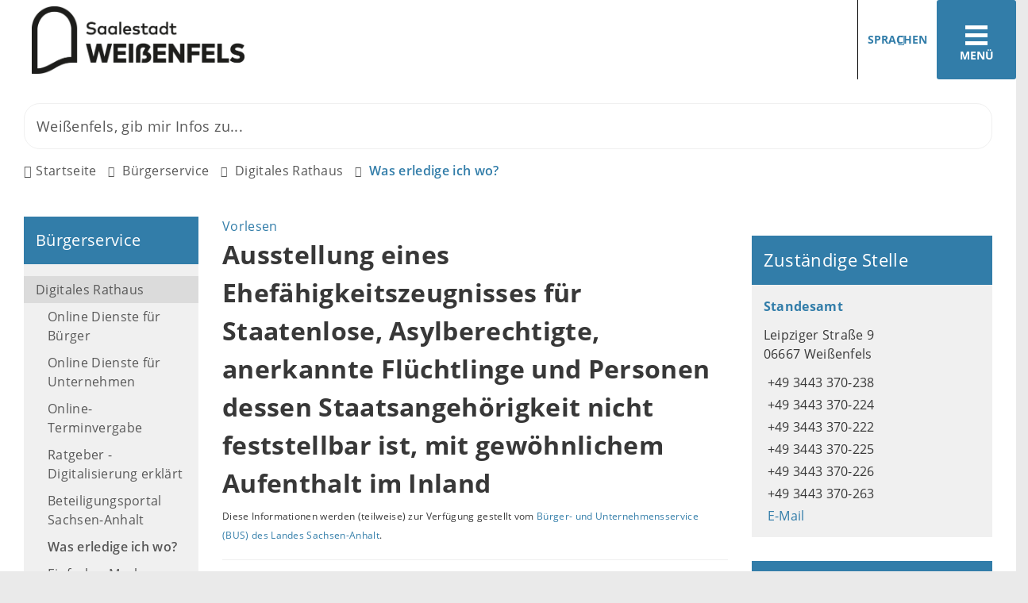

--- FILE ---
content_type: text/html; charset=ISO-8859-15
request_url: https://www.weissenfels.de/Stadt-Ortschaften/Wei%C3%9Fenfels/Oberb%C3%BCrgermeister/Martin-Papke/Ehef%C3%A4higkeitszeugnis-f%C3%BCr-Ausl%C3%A4nder-beantragen.php?object=tx,3678.2.1&ModID=10&FID=3678.377.1
body_size: 20875
content:
<!DOCTYPE HTML>
<html lang="de" class="frontend">
<head>
	
		
	
	<meta charset="ISO-8859-15">
	<title>Ausstellung eines Ehefähigkeitszeugnisses für Staatenlose, Asylberechtigte, anerkannte Flüchtlinge und Personen dessen Staatsangehörigkeit nicht feststellbar ist, mit gewöhnlichem Aufenthalt im Inland / Stadt Weißenfels</title>
	<meta name="description" content="Wenn Sie im Ausland die Ehe schlie&szlig;en m&ouml;chten, kann es sein, dass es im beabsichtigten Eheschlie&szlig;ungsstaat eine gesetzliche Normierung gibt, welches die Vorlage eines solchen Zeugnisses verlangt. Die Ausstellung eines Ehef&auml;higkeitszeugnisses f&uuml;r ...">	<meta name="author" content="Stadt Weißenfels">
	<meta name="publisher" content="Stadt Weißenfels">
	<meta name="designer" content="Advantic GmbH">
	<meta name="copyright" content="Stadt Weißenfels">
	<meta name="robots" content="index,follow">
	<meta name="viewport" content="width=device-width,initial-scale=1">
	<meta name="format-detection" content="telephone=no">
	
		<link rel="alternate" type="application/rss+xml" title="Aktuelle Meldungen" href="https://www.weissenfels.de/media/rss/aktuelles.xml"/>
	
	
	<meta property="og:locale" content="de_DE">
	<meta property="og:site_name" content="Stadt Weißenfels">
	<meta name="twitter:card" content="summary_large_image">
	
	
				<meta property="og:type" content="website">
				<meta property="og:title" content="Ausstellung eines Ehefähigkeitszeugnisses für Staatenlose, Asylberechtigte, anerkannte Flüchtlinge und Personen dessen Staatsangehörigkeit nicht feststellbar ist, mit gewöhnlichem Aufenthalt im Inland">
		<meta name="twitter:title" content="Ausstellung eines Ehefähigkeitszeugnisses für Staatenlose, Asylberechtigte, anerkannte Flüchtlinge und Personen dessen Staatsangehörigkeit nicht feststellbar ist, mit gewöhnlichem Aufenthalt im Inland">
		<meta property="og:url" content="https://www.weissenfels.de/Stadt-Ortschaften/Weißenfels/Oberbürgermeister/Martin-Papke/Ehefähigkeitszeugnis-für-Ausländer-beantragen.php?ModID=10&amp;FID=3678.377.1&amp;object=tx%2C3678.2.1">
		<meta name="twitter:url" content="https://www.weissenfels.de/Stadt-Ortschaften/Weißenfels/Oberbürgermeister/Martin-Papke/Ehefähigkeitszeugnis-für-Ausländer-beantragen.php?ModID=10&amp;FID=3678.377.1&amp;object=tx%2C3678.2.1">
			<meta property="og:description" content="Wenn Sie im Ausland die Ehe schlie&szlig;en m&ouml;chten, kann es sein, dass es im beabsichtigten Eheschlie&szlig;ungsstaat eine gesetzliche Normierung gibt, welches die Vorlage eines solchen Zeugnisses verlangt. Die Ausstellung eines Ehef&auml;higkeitszeugnisses f&uuml;r ...">
		<meta name="twitter:description" content="Wenn Sie im Ausland die Ehe schlie&szlig;en m&ouml;chten, kann es sein, dass es im beabsichtigten Eheschlie&szlig;ungsstaat eine gesetzliche Normierung gibt, welches die Vorlage eines solchen Zeugnisses verlangt. Die Ausstellung eines Ehef&auml;higkeitszeugnisses f&uuml;r ...">
			<meta property="og:image" content="https://www.weissenfels.de/layout/_premium/assets/img/placeholder-1200x630.png">
		<meta property="og:image:alt" content="Stadt Weißenfels">
		<meta name="twitter:image" content="https://www.weissenfels.de/layout/_premium/assets/img/placeholder-1200x630.png">
		<meta name="twitter:image:alt" content="Stadt Weißenfels">
		<link rel="stylesheet" href="/layout/_premium/modern-nav.css?__ts=1630928423">
		<link rel="stylesheet" href="/layout/_premium/assets/js/slicknav/slicknav.min.css?__ts=1630928423">
	<link rel="stylesheet" href="/layout/_premium/layout.css?__ts=1767875996">
	<link rel="stylesheet" href="/layout/_premium/slick.css?__ts=1655467465">
			<link rel="stylesheet preload" media="screen" href="/layout/_premium/assets/fonts/open-sans.css">
	
	
	<style>

	:root {
				--fontsize: 16px;
				--primarycolor: #327DA9;
				--primarytextcolor: #FFFFFF;
				--secondarycolor: #EAEAEA;
				--secondarytextcolor: #444444;
				--linkcolor: #327DA9;
			}

	@media (prefers-color-scheme: dark) {
		:root {
			--primarycolor: #212529;
			--primarytextcolor: #dee2e6;
			--secondarycolor: #212529;
			--secondarytextcolor: #dee2e6;
			--linkcolor: #f5d77d;
		}
	}


		input[type="submit"] { background-color:#327DA9; color:#FFFFFF; }
		.flags .cards:not(.cards-circle) > a, .flags .cards:not(.cards-circle) > a:hover, .flags .cards:not(.cards-circle) > a:focus, .flags .cards[class*="flex-col-"] { background-color: #EEEEEE; }
		.flags .cards:not(.cards-circle) > a, .flags .cards:not(.cards-circle) > a *, .flags .cards:not(.cards-circle) .icon i { color: #202020 !important; }
	     .accordion-title { background-color: #327DA9; }
         .accordion-title, .accordion-title span, .accordion-title i, .accordion-title i[class*="fa-"] { color: #FFFFFF; }
         .cards:not(.cards-circle), .cards:not(.cards-circle) > a, .cards:not(.cards-circle) > a:hover, .cards:not(.cards-circle) > a:focus, .cards.cards-circle .icon { background-color: #327DA9; }
	.cards.cards-circle > a:hover .icon i, .cards.cards-circle > a:focus .icon i, .cards.cards-circle > a.tab-focus .icon i,
	.cards.cards-overlay .caption { color: #327DA9; }
         .cards:not(.cards-circle) > a, .cards > a .icon, .cards > a .icon i, .cards:not(.cards-circle):not(.cards-overlay) .caption * { color: #FFFFFF; }
    .cards.cards-circle .icon, .cards.cards-circle .image { border: 3px solid #FFFFFF; }
	.cards.cards-circle:hover .icon, .cards.cards-circle:focus .icon, .cards.cards-circle > a.tab-focus .icon,
	.cards.cards-overlay .caption { background-color: #FFFFFF; }
	     table { background-color: #F5F5F5; }
         table { color: #404040; }
    
	@media screen and (-ms-high-contrast: none), (-ms-high-contrast: active) {
		.breadcrumb li.npt_last a,
		.breadcrumb li a:hover,
		.breadcrumb li a:focus,
		.suche button:hover,
		.suche button:focus,
		.quickmenu ul a:hover,
		.quickmenu ul a:focus,
		.header-right .slicknav_btn,
		.top-bar > .row > .slicknav_btn,
		.top-bar > .flex-row > .slicknav_btn,
		.header-right .slicknav_menutxt,
		.top-bar > .flex-row .slicknav_menutxt,
		.titelbild .slogan.with-bg .slogan-title,
		a, .linkcolor, .linkcolor a, .more,
		.result-list > li > a:hover .list-title,
		.result-list > li > a:focus .list-title,
		.result-list .overlay > a:hover .list-title,
		.result-list .overlay > a:focus .list-title {
			color: #327DA9;
		}

		.main-navigation .nlv_1 ul::after,
		.submenu .nlv_1 > li > a,
		.suche-btn, .suche-btn-fs,
		.modern-search .header-right .slicknav_btn,
		.header-right .slicknav_icon-bar,
		.top-bar > .flex-row .slicknav_icon-bar,
		.slicknav_menu,
		.frontend .modern-search button.modern-nav-btn,
		.frontend button.modern-nav-btn.fs-btn,
		.titelbild .slogan.with-bg .slogan-text,
		.titelbild-slider .titelbild-direction-nav .tab-focus,
		.randspalte h1.primary-bg-color, .randspalte h2.primary-bg-color, .randspalte h3.primary-bg-color,
		.randspalte h4.primary-bg-color:first-child, .randspalte h5.primary-bg-color:first-child, .randspalte h6.primary-bg-color:first-child,
		.widget-title,
		.cards.cards-circle:hover .icon,
		.cards.cards-circle:focus .icon,
		.cards.cards-circle > a.tab-focus .icon,
		.primary-bg-color, button.primary-bg-color,
		:not(.startseite) .main-content .csslink_intern::after,
		:not(.startseite) .main-content .csslink_extern::after,
		a.btn, button.btn, input.btn, .btn a, span.ikiss-field-button input,
		.abc-list li a:hover,
		.abc-list li a:focus,
		#datepicker_events .ui-state-active {
			background-color: #327DA9;
		}

		.cards.cards-circle .icon,
		.cards.cards-circle .image {
			border: 3px solid #327DA9 !important;
			color: #327DA9 !important;
		}
	}
</style>
	
	
	<link rel="apple-touch-icon" sizes="57x57" href="/layout/_premium/assets/favicon/apple-icon-57x57.png?__ts=1655453140">
    <link rel="apple-touch-icon" sizes="60x60" href="/layout/_premium/assets/favicon/apple-icon-60x60.png?__ts=1655453140">
    <link rel="apple-touch-icon" sizes="72x72" href="/layout/_premium/assets/favicon/apple-icon-72x72.png?__ts=1655453140">
    <link rel="apple-touch-icon" sizes="76x76" href="/layout/_premium/assets/favicon/apple-icon-76x76.png?__ts=1655453140">
    <link rel="apple-touch-icon" sizes="114x114" href="/layout/_premium/assets/favicon/apple-icon-114x114.png?__ts=1655453140">
    <link rel="apple-touch-icon" sizes="120x120" href="/layout/_premium/assets/favicon/apple-icon-120x120.png?__ts=1655453141">
    <link rel="apple-touch-icon" sizes="144x144" href="/layout/_premium/assets/favicon/apple-icon-144x144.png?__ts=1655453141">
    <link rel="apple-touch-icon" sizes="152x152" href="/layout/_premium/assets/favicon/apple-icon-152x152.png?__ts=1655453141">
    <link rel="apple-touch-icon" sizes="180x180" href="/layout/_premium/assets/favicon/apple-icon-180x180.png?__ts=1655453141">
    <link rel="icon" type="image/png" sizes="192x192"  href="/layout/_premium/assets/favicon/android-icon-192x192.png?__ts=1655453140">
    <link rel="icon" type="image/png" sizes="32x32" href="/layout/_premium/assets/favicon/favicon-32x32.png?__ts=1655453141">
    <link rel="icon" type="image/png" sizes="96x96" href="/layout/_premium/assets/favicon/favicon-96x96.png?__ts=1655453142">
    <link rel="icon" type="image/png" sizes="16x16" href="/layout/_premium/assets/favicon/favicon-16x16.png?__ts=1655453141">
    <link rel="manifest" href="/layout/_premium/assets/favicon/manifest.json?__ts=1655453140">
    <meta name="msapplication-TileColor" content="#424242">
    <meta name="msapplication-TileImage" content="/layout/_premium/assets/favicon/ms-icon-144x144.png">
    <meta name="theme-color" content="#424242">
	
	
    <script src="/output/js/jquery/jquery-3.7.1.min.js"></script>
    <script src="/output/js/jquery/jquery-ui-1.14.1.min.js"></script>
    <link rel="stylesheet" media="screen" type="text/css" href="/output/js/jquery/jquery-ui.min.css"/>
    <script src="/output/js/jquery/mustache.min.js"></script>
    <script src="/output/js/jquery/jquery-migrate-3.5.2.min.js"></script>

    
    <link rel="stylesheet" href="/output/fonts/fontawesome-6/css/all.min.css">

    
	<link rel="stylesheet" media="screen" type="text/css" href="/output/js/jquery/jquery-ui.min.css" />
	<script type="text/javascript" src="/output/js/jquery/mustache.min.js"></script>

    
    <link rel="stylesheet" type="text/css" href="/output/js/photoswipe/photoswipe.css"/>
    <link rel="stylesheet" type="text/css" href="/output/js/photoswipe/ikiss-skin.css"/>
    <script src="/output/js/photoswipe/photoswipe.min.js"></script>
    <script src="/output/js/photoswipe/photoswipe-ui-default.js"></script>
    <script src="/output/js/photoswipe/jqPhotoSwipe.js"></script>
	
	
	<script src="/output/js/ikiss/basic.min.js"></script>
	
	
	<script>document.addEventListener("touchstart", function(){}, true);</script>
	
	
	<script src="/layout/_premium/assets/js/focus-within.js?__ts=1630928423"></script>

	
	
		<script src="//cdn1.readspeaker.com/script/12770/webReader/webReader.js?pids=wr&disable=enlarge,pagemask" type="text/javascript"></script>
	



	</head>
<body id="start" class=" folgeseite pagewidth-wide menuwidth-full jumbotronwidth-full">
	<div class="sr-jump hide-md">
		<ul aria-label="Sprungziele">
			<li><a href="#jump-content" title="direkt zum Inhalt springen">zum Inhalt</a></li>
			<li><a href="#jump-menu" title="direkt zum Hauptmen&uuml; springen">zum Hauptmen&uuml;</a></li>
			<li><a href="#jump-submenu" title="direkt zum Untermen&uuml; springen">zum Untermen&uuml;</a></li>			<li><a href="#jump-shortmenu" title="direkt zum Kurzmen&uuml; springen">zum Kurzmen&uuml;</a></li>
			<li><a href="javascript:document.getElementById('text').focus();" title="direkt zur Volltextsuche springen">zur Volltextsuche</a></li>
		</ul>
	</div>
	
	
			<script>
			if (navigator.cookieEnabled) {
				$(function() {
					var showCookieNote = ikiss_basic.getCookie('ikiss-cookie-note-off');
					if (showCookieNote !== false) return;
					$('#cookie-note').slideDown();
					$('#cookie-note-accept, #cookie-note-hide').click(function() {
						var setCk = ikiss_basic.setCookie, _paq = window._paq || [];
						setCk('ikiss-cookie-note-off', 1, 365);
						setCk('ikiss-cookie-msg');
						setCk('ikiss-tracking');
						_paq.push(['trackEvent', 'hideCookieNote', 'click']);
						$('#cookie-note').slideUp();
						if ($(this).attr('id') == 'cookie-note-accept') {
							_paq.push(['trackEvent', 'acceptTracking', 'click']);
							setCk('ikiss-tracking-on', 1, 365);
							window.location.reload();
						}
						if ($(this).attr('id') == 'cookie-note-hide') {
							setCk('ikiss-tracking-on');
							var allCk = document.cookie.split(';'), i=0, cCk;
							for (; i < allCk.length; i++) {
								cCk = allCk[i].trim();
								/^_pk_/g.test(cCk) && setCk(cCk.split('=')[0]);
							}
						}
					});
				});
			}
		</script>
		<div id="cookie-note" class="cookie-note bottom-left" data-ikiss-mfid="41.3678.1.1">
			<div class="pull-left">
							<p>Dieser Internetauftritt verwendet Cookies f&uuml;r pers&ouml;nliche Einstellungen und besondere Funktionen.</p>
<p>Au&szlig;erdem m&ouml;chten wir Cookies auch verwenden, um statistische Daten zur Nutzung unseres Angebots zu sammeln. Daf&uuml;r bitten wir um Ihr Einverst&auml;ndnis.</p>
<p><strong><a href="Datenschutz#Cookies">Mehr dazu in unserer Datenschutzerkl&auml;rung.</a></strong></p>
						</div>
			<div class="pull-right">
				<button id="cookie-note-hide" class="btn grayscale"><i class="far fa-times" aria-hidden="true"></i>Ausblenden</button><br class="hide"><button id="cookie-note-accept" class="btn"><i class="far fa-check" aria-hidden="true"></i>Einverstanden</button>
			</div>
		</div>
		<section class="modern-nav flex primary-bg-color">
		<strong id="jump-menu" class="sr-only">Hauptmen&uuml;</strong>
		<button class="modern-nav-btn close primary-bg-color">
			<i class="far fa-times fa-fw" aria-hidden="true"></i><span class="btn-desc"><small>schlie&szlig;en</small></span>
		</button>
		<nav id="nav-mob" aria-label="Navigation"></nav>
		<nav id="nav" class="hide" aria-label="Hauptnavigation">
			
	<ul id="rid_0" class="nlv_1">
		<li id="nlt_3678_5" class="npt_off npt_first childs"><a href="/Stadt-Ortschaften/" id="nid_3678_5" class="nlk_off npt_first childs">Stadt &amp; Ortschaften</a>
		<ul id="rid_3678_5" class="nlv_2">
			<li id="nlt_3678_41" class="npt_off npt_first childs"><a href="/Stadt-Ortschaften/Wei%C3%9Fenfels/" id="nid_3678_41" class="nlk_off npt_first childs">Weißenfels</a>
			<ul id="rid_3678_41" class="nlv_3">
				<li id="nlt_3678_46" class="npt_off npt_first"><a href="/Stadt-Ortschaften/Wei%C3%9Fenfels/Stadtrat/" id="nid_3678_46" class="nlk_off npt_first">Stadtrat</a>				</li>
				<li id="nlt_3678_85" class="npt_off childs"><a href="/Stadt-Ortschaften/Wei%C3%9Fenfels/Oberb%C3%BCrgermeister/" id="nid_3678_85" class="nlk_off childs">Oberbürgermeister</a>
				<ul id="rid_3678_85" class="nlv_4">
					<li id="nlt_3678_87" class="npt_off npt_first"><a href="/Stadt-Ortschaften/Wei%C3%9Fenfels/Oberb%C3%BCrgermeister/Martin-Papke/" id="nid_3678_87" class="nlk_off npt_first">Martin Papke</a></li>
					<li id="nlt_3678_88" class="npt_off npt_last"><a href="/Stadt-Ortschaften/Wei%C3%9Fenfels/Oberb%C3%BCrgermeister/Hier-schreibt-der-Oberb%C3%BCrgermeister/" id="nid_3678_88" class="nlk_off npt_last">Hier schreibt der Oberbürgermeister</a></li>
				</ul>
				</li>
				<li id="nlt_3678_86" class="npt_off"><a href="/Stadt-Ortschaften/Wei%C3%9Fenfels/Verwaltungsstruktur/" id="nid_3678_86" class="nlk_off">Verwaltungsstruktur</a></li>
				<li id="nlt_3678_89" class="npt_off childs"><a href="/Stadt-Ortschaften/Wei%C3%9Fenfels/Ratsinformationssystem/" id="nid_3678_89" class="nlk_off childs">Ratsinformationssystem</a>
				<ul id="rid_3678_89" class="nlv_4">
					<li id="nlt_3678_118" class="npt_off npt_first"><a href="/redirect.phtml?extlink=1&amp;La=1&amp;url_fid=3678.1591.1" target="_blank" id="nid_3678_118" class="nlk_off npt_first">Bürgerinformationssystem</a></li>
					<li id="nlt_3678_119" class="npt_off npt_last"><a href="/redirect.phtml?extlink=1&amp;La=1&amp;url_fid=3678.1592.1" target="_blank" id="nid_3678_119" class="nlk_off npt_last">Login Stadträte / Ortschaftsräte</a></li>
				</ul>
				</li>
				<li id="nlt_3678_90" class="npt_off"><a href="/Stadt-Ortschaften/Wei%C3%9Fenfels/Stadtgeschichte/" id="nid_3678_90" class="nlk_off">Stadtgeschichte</a></li>
				<li id="nlt_3678_91" class="npt_off childs"><a href="/Stadt-Ortschaften/Wei%C3%9Fenfels/Ehrungen/" id="nid_3678_91" class="nlk_off childs">Ehrungen</a>
				<ul id="rid_3678_91" class="nlv_4">
					<li id="nlt_3678_92" class="npt_off npt_first"><a href="/Stadt-Ortschaften/Wei%C3%9Fenfels/Ehrungen/Ehrenb%C3%BCrger/" id="nid_3678_92" class="nlk_off npt_first">Ehrenbürger</a></li>
					<li id="nlt_3678_93" class="npt_off"><a href="/Stadt-Ortschaften/Wei%C3%9Fenfels/Ehrungen/Verdiente-B%C3%BCrger/" id="nid_3678_93" class="nlk_off">Verdiente Bürger</a></li>
					<li id="nlt_3678_94" class="npt_off npt_last"><a href="/Stadt-Ortschaften/Wei%C3%9Fenfels/Ehrungen/Ehrennadel/" id="nid_3678_94" class="nlk_off npt_last">Ehrennadel</a></li>
				</ul>
				</li>
				<li id="nlt_3678_95" class="npt_off"><a href="/Stadt-Ortschaften/Wei%C3%9Fenfels/Feuerwehr/" id="nid_3678_95" class="nlk_off">Feuerwehr</a></li>
				<li id="nlt_3678_120" class="npt_off childs"><a href="/Stadt-Ortschaften/Wei%C3%9Fenfels/Wahlen/" target="_top" id="nid_3678_120" class="nlk_off childs">Wahlen</a>
				<ul id="rid_3678_120" class="nlv_4">
					<li id="nlt_3678_122" class="npt_off npt_first"><a href="/Stadt-Ortschaften/Wei%C3%9Fenfels/Wahlen/Wahlbezirke/" target="_blank" id="nid_3678_122" class="nlk_off npt_first">Wahlbezirke</a></li>
					<li id="nlt_3678_193" class="npt_off npt_last"><a href="/redirect.phtml?extlink=1&amp;La=1&amp;url_fid=3678.2036.1" target="_blank" id="nid_3678_193" class="nlk_off npt_last">Bundestagswahl 2025 - Statistisches Landesamt Sachsen-Anhalt</a>					</li>
				</ul>
				</li>
				<li id="nlt_3678_263" class="npt_off npt_last childs"><a href="/Stadt-Ortschaften/Wei%C3%9Fenfels/Beir%C3%A4te/" id="nid_3678_263" class="nlk_off npt_last childs">Beiräte</a>
				<ul id="rid_3678_263" class="nlv_4">
					<li id="nlt_3678_283" class="npt_off npt_first"><a href="/Stadt-Ortschaften/Wei%C3%9Fenfels/Beir%C3%A4te/Behindertenbeirat/" id="nid_3678_283" class="nlk_off npt_first">Behindertenbeirat</a>					</li>
					<li id="nlt_3678_284" class="npt_off npt_last"><a href="/Stadt-Ortschaften/Wei%C3%9Fenfels/Beir%C3%A4te/Seniorenbeirat/" id="nid_3678_284" class="nlk_off npt_last">Seniorenbeirat</a></li>
				</ul>
				</li>
			</ul>
			</li>
			<li id="nlt_3678_42" class="npt_off childs"><a href="/Stadt-Ortschaften/Ortschaften/" id="nid_3678_42" class="nlk_off childs">Ortschaften</a>
			<ul id="rid_3678_42" class="nlv_3">
				<li id="nlt_3678_74" class="npt_off npt_first"><a href="/Stadt-Ortschaften/Ortschaften/Borau/" id="nid_3678_74" class="nlk_off npt_first">Borau</a></li>
				<li id="nlt_3678_73" class="npt_off"><a href="/Stadt-Ortschaften/Ortschaften/Burgwerben/" id="nid_3678_73" class="nlk_off">Burgwerben</a></li>
				<li id="nlt_3678_75" class="npt_off"><a href="/Stadt-Ortschaften/Ortschaften/Gro%C3%9Fkorbetha/" id="nid_3678_75" class="nlk_off">Großkorbetha</a></li>
				<li id="nlt_3678_76" class="npt_off"><a href="/Stadt-Ortschaften/Ortschaften/Langendorf/" id="nid_3678_76" class="nlk_off">Langendorf</a></li>
				<li id="nlt_3678_77" class="npt_off"><a href="/Stadt-Ortschaften/Ortschaften/Lei%C3%9Fling/" id="nid_3678_77" class="nlk_off">Leißling</a></li>
				<li id="nlt_3678_78" class="npt_off"><a href="/Stadt-Ortschaften/Ortschaften/Markwerben/" id="nid_3678_78" class="nlk_off">Markwerben</a></li>
				<li id="nlt_3678_79" class="npt_off"><a href="/Stadt-Ortschaften/Ortschaften/Reichardtswerben/" id="nid_3678_79" class="nlk_off">Reichardtswerben</a></li>
				<li id="nlt_3678_80" class="npt_off"><a href="/Stadt-Ortschaften/Ortschaften/Schkortleben/" id="nid_3678_80" class="nlk_off">Schkortleben</a></li>
				<li id="nlt_3678_81" class="npt_off"><a href="/Stadt-Ortschaften/Ortschaften/Storkau/" id="nid_3678_81" class="nlk_off">Storkau</a></li>
				<li id="nlt_3678_82" class="npt_off childs"><a href="/Stadt-Ortschaften/Ortschaften/Tagewerben/" id="nid_3678_82" class="nlk_off childs">Tagewerben</a>
				<ul id="rid_3678_82" class="nlv_4">
					<li id="nlt_3678_407" class="npt_off npt_first"><a href="/Stadt-Ortschaften/Ortschaften/Tagewerben/Allgemeine-Informationen-zu-Tagewerben/" id="nid_3678_407" class="nlk_off npt_first">Allgemeine Informationen zu Tagewerben</a></li>
					<li id="nlt_3678_408" class="npt_off"><a href="/Stadt-Ortschaften/Ortschaften/Tagewerben/Historie-Chronologie/" id="nid_3678_408" class="nlk_off">Historie / Chronologie</a></li>
					<li id="nlt_3678_409" class="npt_off"><a href="/Stadt-Ortschaften/Ortschaften/Tagewerben/Sehensw%C3%BCrdigkeiten-/" id="nid_3678_409" class="nlk_off">Sehenswürdigkeiten </a></li>
					<li id="nlt_3678_410" class="npt_off"><a href="/Stadt-Ortschaften/Ortschaften/Tagewerben/Bekanntmachungen-Veranstaltungen/" id="nid_3678_410" class="nlk_off">Bekanntmachungen &amp; Veranstaltungen</a></li>
					<li id="nlt_3678_411" class="npt_off"><a href="/Stadt-Ortschaften/Ortschaften/Tagewerben/Vereine/" id="nid_3678_411" class="nlk_off">Vereine</a></li>
					<li id="nlt_3678_412" class="npt_off npt_last"><a href="/Stadt-Ortschaften/Ortschaften/Tagewerben/Bildergalerie-Tagewerben/" id="nid_3678_412" class="nlk_off npt_last">Bildergalerie Tagewerben</a></li>
				</ul>
				</li>
				<li id="nlt_3678_83" class="npt_off"><a href="/Stadt-Ortschaften/Ortschaften/Uichteritz/" id="nid_3678_83" class="nlk_off">Uichteritz</a></li>
				<li id="nlt_3678_84" class="npt_off npt_last"><a href="/Stadt-Ortschaften/Ortschaften/Wengelsdorf/" id="nid_3678_84" class="nlk_off npt_last">Wengelsdorf</a></li>
			</ul>
			</li>
			<li id="nlt_3678_43" class="npt_off childs"><a href="/Stadt-Ortschaften/St%C3%A4dtepartnerschaften/" id="nid_3678_43" class="nlk_off childs">Städtepartnerschaften</a>
			<ul id="rid_3678_43" class="nlv_3">
				<li id="nlt_3678_96" class="npt_off npt_first childs"><a href="/Stadt-Ortschaften/St%C3%A4dtepartnerschaften/Komarno/" id="nid_3678_96" class="nlk_off npt_first childs">Komarno</a>
				<ul id="rid_3678_96" class="nlv_4">
					<li id="nlt_3678_97" class="npt_off npt_first"><a href="/Stadt-Ortschaften/St%C3%A4dtepartnerschaften/Komarno/Chronik-der-Partnerschaft/" id="nid_3678_97" class="nlk_off npt_first">Chronik der Partnerschaft</a></li>
					<li id="nlt_3678_98" class="npt_off npt_last"><a href="/Stadt-Ortschaften/St%C3%A4dtepartnerschaften/Komarno/Stadtgeschichte/" id="nid_3678_98" class="nlk_off npt_last">Stadtgeschichte</a></li>
				</ul>
				</li>
				<li id="nlt_3678_99" class="npt_off npt_last childs"><a href="/Stadt-Ortschaften/St%C3%A4dtepartnerschaften/Kornwestheim/" id="nid_3678_99" class="nlk_off npt_last childs">Kornwestheim</a>
				<ul id="rid_3678_99" class="nlv_4">
					<li id="nlt_3678_100" class="npt_off npt_first npt_last"><a href="/Stadt-Ortschaften/St%C3%A4dtepartnerschaften/Kornwestheim/Chronik-der-Partnerschaft/" id="nid_3678_100" class="nlk_off npt_first npt_last">Chronik der Partnerschaft</a></li>
				</ul>
				</li>
			</ul>
			</li>
			<li id="nlt_3678_45" class="npt_off childs"><a href="/Stadt-Ortschaften/Pressestelle/" id="nid_3678_45" class="nlk_off childs">Pressestelle</a>
			<ul id="rid_3678_45" class="nlv_3">
				<li id="nlt_3678_12" class="npt_off npt_first"><a href="/Stadt-Ortschaften/Pressestelle/Pressearchiv/" id="nid_3678_12" class="nlk_off npt_first">Pressearchiv</a></li>
				<li id="nlt_3678_115" class="npt_off"><a href="/Stadt-Ortschaften/Pressestelle/Social-Media/" id="nid_3678_115" class="nlk_off">Social Media</a>				</li>
				<li id="nlt_3678_116" class="npt_off npt_last childs"><a href="/Stadt-Ortschaften/Pressestelle/Download-Bereich/" id="nid_3678_116" class="nlk_off npt_last childs">Download-Bereich</a>
				<ul id="rid_3678_116" class="nlv_4">
					<li id="nlt_3678_145" class="npt_off npt_first"><a href="/Stadt-Ortschaften/Pressestelle/Download-Bereich/Fotos-Schloss-Neu-Augustusburg/" id="nid_3678_145" class="nlk_off npt_first">Fotos Schloss Neu-Augustusburg</a></li>
					<li id="nlt_3678_146" class="npt_off"><a href="/Stadt-Ortschaften/Pressestelle/Download-Bereich/Fotos-Geleitshaus/" id="nid_3678_146" class="nlk_off">Fotos Geleitshaus</a></li>
					<li id="nlt_3678_147" class="npt_off"><a href="/Stadt-Ortschaften/Pressestelle/Download-Bereich/Fotos-Heinrich-Sch%C3%BCtz-Haus/" id="nid_3678_147" class="nlk_off">Fotos Heinrich-Schütz-Haus</a></li>
					<li id="nlt_3678_152" class="npt_off"><a href="/Stadt-Ortschaften/Pressestelle/Download-Bereich/Fotos-Bismarckturm/" id="nid_3678_152" class="nlk_off">Fotos Bismarckturm</a></li>
					<li id="nlt_3678_153" class="npt_off"><a href="/Stadt-Ortschaften/Pressestelle/Download-Bereich/Fotos-F%C3%BCrstenhaus/" id="nid_3678_153" class="nlk_off">Fotos Fürstenhaus</a></li>
					<li id="nlt_3678_154" class="npt_off"><a href="/Stadt-Ortschaften/Pressestelle/Download-Bereich/Fotos-Novalis-Gedenkst%C3%A4tte/" id="nid_3678_154" class="nlk_off">Fotos Novalis-Gedenkstätte</a></li>
					<li id="nlt_3678_155" class="npt_off"><a href="/Stadt-Ortschaften/Pressestelle/Download-Bereich/Fotos-Kloster-Sankt-Claren/" id="nid_3678_155" class="nlk_off">Fotos Kloster Sankt Claren</a></li>
					<li id="nlt_3678_156" class="npt_off"><a href="/Stadt-Ortschaften/Pressestelle/Download-Bereich/Fotos-Kirche-Sankt-Marien/" id="nid_3678_156" class="nlk_off">Fotos Kirche Sankt Marien</a></li>
					<li id="nlt_3678_157" class="npt_off"><a href="/Stadt-Ortschaften/Pressestelle/Download-Bereich/Fotos-Kulturhaus/" id="nid_3678_157" class="nlk_off">Fotos Kulturhaus</a></li>
					<li id="nlt_3678_399" class="npt_off"><a href="/Stadt-Ortschaften/Pressestelle/Download-Bereich/Fotos-Markt-Rathaus/" id="nid_3678_399" class="nlk_off">Fotos Markt &amp; Rathaus</a></li>
					<li id="nlt_3678_400" class="npt_off npt_last"><a href="/Stadt-Ortschaften/Pressestelle/Download-Bereich/Fotos-Saale/" id="nid_3678_400" class="nlk_off npt_last">Fotos Saale</a></li>
				</ul>
				</li>
			</ul>
			</li>
			<li id="nlt_3678_28" class="npt_off npt_last childs"><a href="/Stadt-Ortschaften/Verkehr-Parken/" id="nid_3678_28" class="nlk_off npt_last childs">Verkehr &amp; Parken</a>
			<ul id="rid_3678_28" class="nlv_3">
				<li id="nlt_3678_29" class="npt_off npt_first"><a href="/Stadt-Ortschaften/Verkehr-Parken/Bus-Bahn/" id="nid_3678_29" class="nlk_off npt_first">Bus &amp; Bahn</a></li>
				<li id="nlt_3678_31" class="npt_off"><a href="/Stadt-Ortschaften/Verkehr-Parken/Sperrungen-Umleitungen/" id="nid_3678_31" class="nlk_off">Sperrungen &amp; Umleitungen</a></li>
				<li id="nlt_3678_32" class="npt_off"><a href="/Stadt-Ortschaften/Verkehr-Parken/Elektromobilit%C3%A4t/" id="nid_3678_32" class="nlk_off">Elektromobilität</a></li>
				<li id="nlt_3678_72" class="npt_off npt_last"><a href="/Stadt-Ortschaften/Verkehr-Parken/Parken-in-Wei%C3%9Fenfels/" id="nid_3678_72" class="nlk_off npt_last">Parken in Weißenfels</a></li>
			</ul>
			</li>
		</ul>
		</li>
		<li id="nlt_3678_2" class="npt_on childs"><a href="/B%C3%BCrgerservice/" title="Buergerservice" id="nid_3678_2" class="nlk_on childs">Bürgerservice</a>
		<ul id="rid_3678_2" class="nlv_2">
			<li id="nlt_3678_277" class="npt_on npt_first childs"><a href="/B%C3%BCrgerservice/Digitales-Rathaus/" id="nid_3678_277" class="nlk_on npt_first childs">Digitales Rathaus</a>
			<ul id="rid_3678_277" class="nlv_3">
				<li id="nlt_3678_282" class="npt_off npt_first childs"><a href="/B%C3%BCrgerservice/Digitales-Rathaus/Online-Dienste-f%C3%BCr-B%C3%BCrger/" id="nid_3678_282" class="nlk_off npt_first childs">Online Dienste für Bürger</a>
				<ul id="rid_3678_282" class="nlv_4">
					<li id="nlt_3678_376" class="npt_off npt_first childs"><a href="/B%C3%BCrgerservice/Digitales-Rathaus/Online-Dienste-f%C3%BCr-B%C3%BCrger/Online-Dienste-im-Meldewesen/" id="nid_3678_376" class="nlk_off npt_first childs">Online Dienste im Meldewesen</a>
					<ul id="rid_3678_376" class="nlv_5">
						<li id="nlt_3678_325" class="npt_off npt_first"><a href="/B%C3%BCrgerservice/Digitales-Rathaus/Online-Dienste-f%C3%BCr-B%C3%BCrger/Online-Dienste-im-Meldewesen/Elektronische-Wohnsitz-An-und-ummeldung/" id="nid_3678_325" class="nlk_off npt_first">Elektronische Wohnsitz An- und ummeldung</a></li>
						<li id="nlt_3678_377" class="npt_off"><a href="/B%C3%BCrgerservice/Digitales-Rathaus/Online-Dienste-f%C3%BCr-B%C3%BCrger/Online-Dienste-im-Meldewesen/Auskunfts-und-%C3%9Cbermittlungssperren-im-Melderegister-zur-Auskunft-an-Parteien-u-a-beantragen/" id="nid_3678_377" class="nlk_off">Auskunfts- und Übermittlungssperren im Melderegister zur Auskunft an Parteien u.a. beantragen</a></li>
						<li id="nlt_3678_378" class="npt_off"><a href="/B%C3%BCrgerservice/Digitales-Rathaus/Online-Dienste-f%C3%BCr-B%C3%BCrger/Online-Dienste-im-Meldewesen/Abmeldung-einer-Nebenwohnung/" id="nid_3678_378" class="nlk_off">Abmeldung einer Nebenwohnung</a></li>
						<li id="nlt_3678_380" class="npt_off"><a href="/B%C3%BCrgerservice/Digitales-Rathaus/Online-Dienste-f%C3%BCr-B%C3%BCrger/Online-Dienste-im-Meldewesen/Abmeldung-ins-Ausland/" id="nid_3678_380" class="nlk_off">Abmeldung ins Ausland</a></li>
						<li id="nlt_3678_383" class="npt_off npt_last"><a href="/B%C3%BCrgerservice/Digitales-Rathaus/Online-Dienste-f%C3%BCr-B%C3%BCrger/Online-Dienste-im-Meldewesen/Melderegisterauskunft-Selbstauskunft-beantragen/" id="nid_3678_383" class="nlk_off npt_last">Melderegisterauskunft - Selbstauskunft beantragen</a></li>
					</ul>
					</li>
					<li id="nlt_3678_299" class="npt_off"><a href="/B%C3%BCrgerservice/Digitales-Rathaus/Online-Dienste-f%C3%BCr-B%C3%BCrger/Digitaler-Bauantrag/" id="nid_3678_299" class="nlk_off">Digitaler Bauantrag</a></li>
					<li id="nlt_3678_344" class="npt_off childs"><a href="/B%C3%BCrgerservice/Digitales-Rathaus/Online-Dienste-f%C3%BCr-B%C3%BCrger/Digitales-Standesamt/" id="nid_3678_344" class="nlk_off childs">Digitales Standesamt</a>
					<ul id="rid_3678_344" class="nlv_5">
						<li id="nlt_3678_330" class="npt_off npt_first"><a href="/B%C3%BCrgerservice/Digitales-Rathaus/Online-Dienste-f%C3%BCr-B%C3%BCrger/Digitales-Standesamt/Eheschlie%C3%9Fung-anmelden/" target="_blank" id="nid_3678_330" class="nlk_off npt_first">Eheschließung anmelden</a></li>
						<li id="nlt_3678_333" class="npt_off"><a href="/B%C3%BCrgerservice/Digitales-Rathaus/Online-Dienste-f%C3%BCr-B%C3%BCrger/Digitales-Standesamt/Ausstellen-einer-Eheurkunde-beantragen/" target="_blank" id="nid_3678_333" class="nlk_off">Ausstellen einer Eheurkunde beantragen</a></li>
						<li id="nlt_3678_332" class="npt_off"><a href="/B%C3%BCrgerservice/Digitales-Rathaus/Online-Dienste-f%C3%BCr-B%C3%BCrger/Digitales-Standesamt/Ausstellen-einer-Lebenspartnerschaftsurkunde-beantragen/" target="_blank" id="nid_3678_332" class="nlk_off">Ausstellen einer Lebenspartnerschaftsurkunde beantragen</a></li>
						<li id="nlt_3678_334" class="npt_off"><a href="/B%C3%BCrgerservice/Digitales-Rathaus/Online-Dienste-f%C3%BCr-B%C3%BCrger/Digitales-Standesamt/Beantragung-eines-Ehef%C3%A4higkeitszeugnisses/" target="_blank" id="nid_3678_334" class="nlk_off">Beantragung eines Ehefähigkeitszeugnisses</a></li>
						<li id="nlt_3678_331" class="npt_off npt_last"><a href="/B%C3%BCrgerservice/Digitales-Rathaus/Online-Dienste-f%C3%BCr-B%C3%BCrger/Digitales-Standesamt/Nachbeurkundung-einer-im-Ausland-geschlossenen-Ehe-beantragen/" target="_blank" id="nid_3678_331" class="nlk_off npt_last">Nachbeurkundung einer im Ausland geschlossenen Ehe beantragen</a></li>
					</ul>
					</li>
					<li id="nlt_3678_346" class="npt_off childs"><a href="/B%C3%BCrgerservice/Digitales-Rathaus/Online-Dienste-f%C3%BCr-B%C3%BCrger/Online-Dienste-der-Wohngeldstelle/" id="nid_3678_346" class="nlk_off childs">Online Dienste der Wohngeldstelle</a>
					<ul id="rid_3678_346" class="nlv_5">
						<li id="nlt_3678_347" class="npt_off npt_first"><a href="/redirect.phtml?extlink=1&amp;La=1&amp;url_fid=3678.2026.1" target="_blank" id="nid_3678_347" class="nlk_off npt_first">Mietzuschuss Erstantrag</a></li>
						<li id="nlt_3678_385" class="npt_off npt_last"><a href="/redirect.phtml?extlink=1&amp;La=1&amp;url_fid=3678.2046.1" target="_blank" id="nid_3678_385" class="nlk_off npt_last">Lastenzuschuss Erstantrag</a></li>
					</ul>
					</li>
					<li id="nlt_3678_287" class="npt_off"><a href="/B%C3%BCrgerservice/Digitales-Rathaus/Online-Dienste-f%C3%BCr-B%C3%BCrger/Sperrm%C3%BCll-auf-Abruf-/" id="nid_3678_287" class="nlk_off">Sperrmüll auf Abruf </a></li>
					<li id="nlt_3678_348" class="npt_off"><a href="/B%C3%BCrgerservice/Digitales-Rathaus/Online-Dienste-f%C3%BCr-B%C3%BCrger/Brauchtumsfeuer-anmelden/" id="nid_3678_348" class="nlk_off">Brauchtumsfeuer anmelden</a></li>
					<li id="nlt_3678_288" class="npt_off"><a href="/B%C3%BCrgerservice/Digitales-Rathaus/Online-Dienste-f%C3%BCr-B%C3%BCrger/Online-Fundb%C3%BCro/" target="_blank" id="nid_3678_288" class="nlk_off">Online-Fundbüro</a></li>
					<li id="nlt_3678_289" class="npt_off"><a href="/B%C3%BCrgerservice/Digitales-Rathaus/Online-Dienste-f%C3%BCr-B%C3%BCrger/F%C3%BChrungszeugnis-beantragen/" id="nid_3678_289" class="nlk_off">Führungszeugnis beantragen</a></li>
					<li id="nlt_3678_290" class="npt_off"><a href="/B%C3%BCrgerservice/Digitales-Rathaus/Online-Dienste-f%C3%BCr-B%C3%BCrger/Anzeige-zu-einer-Flugreise-erstatten/" id="nid_3678_290" class="nlk_off">Anzeige zu einer Flugreise erstatten</a></li>
					<li id="nlt_3678_291" class="npt_off"><a href="/B%C3%BCrgerservice/Digitales-Rathaus/Online-Dienste-f%C3%BCr-B%C3%BCrger/Arbeits-Wege-oder-Schulunfall-bei-der-gesetzlichen-Unfallversicherung-melden/" id="nid_3678_291" class="nlk_off">Arbeits-, Wege- oder Schulunfall bei der gesetzlichen Unfallversicherung melden</a></li>
					<li id="nlt_3678_293" class="npt_off"><a href="/B%C3%BCrgerservice/Digitales-Rathaus/Online-Dienste-f%C3%BCr-B%C3%BCrger/Zugang-zu-den-Stasi-Unterlagen-beantragen/" id="nid_3678_293" class="nlk_off">Zugang zu den Stasi-Unterlagen beantragen</a></li>
					<li id="nlt_3678_294" class="npt_off"><a href="/B%C3%BCrgerservice/Digitales-Rathaus/Online-Dienste-f%C3%BCr-B%C3%BCrger/Rundfunkbeitrag-anmelden/" id="nid_3678_294" class="nlk_off">Rundfunkbeitrag anmelden</a></li>
					<li id="nlt_3678_296" class="npt_off"><a href="/redirect.phtml?extlink=1&amp;La=1&amp;url_fid=3678.1882.1" target="_blank" id="nid_3678_296" class="nlk_off">E-Revier Polizei Sachsen-Anhalt</a></li>
					<li id="nlt_3678_297" class="npt_off"><a href="/B%C3%BCrgerservice/Digitales-Rathaus/Online-Dienste-f%C3%BCr-B%C3%BCrger/Kindergeld-beantragen/" id="nid_3678_297" class="nlk_off">Kindergeld beantragen</a></li>
					<li id="nlt_3678_301" class="npt_off"><a href="/B%C3%BCrgerservice/Digitales-Rathaus/Online-Dienste-f%C3%BCr-B%C3%BCrger/Renteninformation-erhalten-oder-anfordern/" id="nid_3678_301" class="nlk_off">Renteninformation erhalten oder anfordern</a></li>
					<li id="nlt_3678_302" class="npt_off"><a href="/B%C3%BCrgerservice/Digitales-Rathaus/Online-Dienste-f%C3%BCr-B%C3%BCrger/Berufsausbildungsbeihilfe-beantragen/" id="nid_3678_302" class="nlk_off">Berufsausbildungsbeihilfe beantragen</a></li>
					<li id="nlt_3678_303" class="npt_off"><a href="/B%C3%BCrgerservice/Digitales-Rathaus/Online-Dienste-f%C3%BCr-B%C3%BCrger/Mutterschaftsgeld-beantragen/" id="nid_3678_303" class="nlk_off">Mutterschaftsgeld beantragen</a></li>
					<li id="nlt_3678_307" class="npt_off"><a href="/B%C3%BCrgerservice/Digitales-Rathaus/Online-Dienste-f%C3%BCr-B%C3%BCrger/Organspendeausweis-beantragen/" id="nid_3678_307" class="nlk_off">Organspendeausweis beantragen</a></li>
					<li id="nlt_3678_318" class="npt_off"><a href="/B%C3%BCrgerservice/Digitales-Rathaus/Online-Dienste-f%C3%BCr-B%C3%BCrger/Arbeitsuchend-melden/" id="nid_3678_318" class="nlk_off">Arbeitsuchend melden</a></li>
					<li id="nlt_3678_384" class="npt_off npt_last"><a href="/B%C3%BCrgerservice/Digitales-Rathaus/Online-Dienste-f%C3%BCr-B%C3%BCrger/Punktestand-im-Fahreignungsregister-abfragen/" id="nid_3678_384" class="nlk_off npt_last">Punktestand im Fahreignungsregister abfragen</a></li>
				</ul>
				</li>
				<li id="nlt_3678_305" class="npt_off childs"><a href="/B%C3%BCrgerservice/Digitales-Rathaus/Online-Dienste-f%C3%BCr-Unternehmen/" id="nid_3678_305" class="nlk_off childs">Online Dienste für Unternehmen</a>
				<ul id="rid_3678_305" class="nlv_4">
					<li id="nlt_3678_415" class="npt_off npt_first childs"><a href="/B%C3%BCrgerservice/Digitales-Rathaus/Online-Dienste-f%C3%BCr-Unternehmen/Online-Dienste-im-Gewerbe/" id="nid_3678_415" class="nlk_off npt_first childs">Online Dienste im Gewerbe</a>
					<ul id="rid_3678_415" class="nlv_5">
						<li id="nlt_3678_416" class="npt_off npt_first npt_last"><a href="/redirect.phtml?extlink=1&amp;La=1&amp;url_fid=3678.2073.1" target="_blank" id="nid_3678_416" class="nlk_off npt_first npt_last">Gewerbe An-, Um- und Abmeldung</a></li>
					</ul>
					</li>
					<li id="nlt_3678_300" class="npt_off"><a href="/B%C3%BCrgerservice/Digitales-Rathaus/Online-Dienste-f%C3%BCr-Unternehmen/Auskunft-aus-dem-Gewerbezentralregister-beantragen/" id="nid_3678_300" class="nlk_off">Auskunft aus dem Gewerbezentralregister beantragen</a></li>
					<li id="nlt_3678_304" class="npt_off"><a href="/B%C3%BCrgerservice/Digitales-Rathaus/Online-Dienste-f%C3%BCr-Unternehmen/Stellenangebot-online-ver%C3%B6ffentlichen/" id="nid_3678_304" class="nlk_off">Stellenangebot online veröffentlichen</a></li>
					<li id="nlt_3678_311" class="npt_off"><a href="/B%C3%BCrgerservice/Digitales-Rathaus/Online-Dienste-f%C3%BCr-Unternehmen/Erstattung-der-Beitr%C3%A4ge-zur-Sozialversicherung-als-erg%C3%A4nzende-Leistung-zum-Saison-Kurzarbeitergeld-b/" id="nid_3678_311" class="nlk_off">Erstattung der Beiträge zur Sozialversicherung als ergänzende Leistung zum Saison-Kurzarbeitergeld b</a></li>
					<li id="nlt_3678_312" class="npt_off"><a href="/B%C3%BCrgerservice/Digitales-Rathaus/Online-Dienste-f%C3%BCr-Unternehmen/Saison-Kurzarbeitergeld-beantragen/" id="nid_3678_312" class="nlk_off">Saison-Kurzarbeitergeld beantragen</a></li>
					<li id="nlt_3678_313" class="npt_off"><a href="/B%C3%BCrgerservice/Digitales-Rathaus/Online-Dienste-f%C3%BCr-Unternehmen/Kurzarbeitergeld-beantragen/" id="nid_3678_313" class="nlk_off">Kurzarbeitergeld beantragen</a></li>
					<li id="nlt_3678_316" class="npt_off"><a href="/B%C3%BCrgerservice/Digitales-Rathaus/Online-Dienste-f%C3%BCr-Unternehmen/Handelsregister-Eintragung-beantragen/" id="nid_3678_316" class="nlk_off">Handelsregister Eintragung beantragen</a></li>
					<li id="nlt_3678_317" class="npt_off"><a href="/B%C3%BCrgerservice/Digitales-Rathaus/Online-Dienste-f%C3%BCr-Unternehmen/GmbH-anmelden/" id="nid_3678_317" class="nlk_off">GmbH anmelden</a></li>
					<li id="nlt_3678_323" class="npt_off npt_last"><a href="/B%C3%BCrgerservice/Digitales-Rathaus/Online-Dienste-f%C3%BCr-Unternehmen/Wein-und-Traubenmostbest%C3%A4nde-melden/" target="_blank" id="nid_3678_323" class="nlk_off npt_last">Wein- und Traubenmostbestände melden</a></li>
				</ul>
				</li>
				<li id="nlt_3678_60" class="npt_off"><a href="/B%C3%BCrgerservice/Digitales-Rathaus/Online-Terminvergabe/" id="nid_3678_60" class="nlk_off">Online-Terminvergabe</a></li>
				<li id="nlt_3678_278" class="npt_off childs"><a href="/B%C3%BCrgerservice/Digitales-Rathaus/Ratgeber-Digitalisierung-erkl%C3%A4rt/" id="nid_3678_278" class="nlk_off childs">Ratgeber - Digitalisierung erklärt</a>
				<ul id="rid_3678_278" class="nlv_4">
					<li id="nlt_3678_281" class="npt_off npt_first"><a href="/B%C3%BCrgerservice/Digitales-Rathaus/Ratgeber-Digitalisierung-erkl%C3%A4rt/Von-zu-Hause-ins-Rathaus-das-OZG/" id="nid_3678_281" class="nlk_off npt_first">Von zu Hause ins Rathaus - das OZG</a></li>
					<li id="nlt_3678_280" class="npt_off"><a href="/B%C3%BCrgerservice/Digitales-Rathaus/Ratgeber-Digitalisierung-erkl%C3%A4rt/Was-ist-die-BundID-/" id="nid_3678_280" class="nlk_off">Was ist die BundID?</a></li>
					<li id="nlt_3678_308" class="npt_off"><a href="/B%C3%BCrgerservice/Digitales-Rathaus/Ratgeber-Digitalisierung-erkl%C3%A4rt/Was-ist-Mein-Unternehmenskonto-/" id="nid_3678_308" class="nlk_off">Was ist "Mein Unternehmenskonto"</a></li>
					<li id="nlt_3678_310" class="npt_off"><a href="/B%C3%BCrgerservice/Digitales-Rathaus/Ratgeber-Digitalisierung-erkl%C3%A4rt/BUS-B%C3%BCrger-und-Unternehmensservice/" id="nid_3678_310" class="nlk_off">BUS - Bürger- und Unternehmensservice</a></li>
					<li id="nlt_3678_321" class="npt_off npt_last"><a href="/B%C3%BCrgerservice/Digitales-Rathaus/Ratgeber-Digitalisierung-erkl%C3%A4rt/Ministerium-f%C3%BCr-Infrastruktur-und-Digitales/" target="_blank" id="nid_3678_321" class="nlk_off npt_last">Ministerium für Infrastruktur und Digitales</a></li>
				</ul>
				</li>
				<li id="nlt_3678_292" class="npt_off"><a href="/B%C3%BCrgerservice/Digitales-Rathaus/Beteiligungsportal-Sachsen-Anhalt/" id="nid_3678_292" class="nlk_off">Beteiligungsportal Sachsen-Anhalt</a></li>
				<li id="nlt_3678_14" class="npt_on childs"><a href="/B%C3%BCrgerservice/Digitales-Rathaus/Was-erledige-ich-wo-/" id="nid_3678_14" class="nlk_on childs">Was erledige ich wo?</a>				</li>
				<li id="nlt_3678_406" class="npt_off npt_last"><a href="/B%C3%BCrgerservice/Digitales-Rathaus/EinfachenMachen-Portal/" id="nid_3678_406" class="nlk_off npt_last">EinfachenMachen-Portal</a></li>
			</ul>
			</li>
			<li id="nlt_3678_13" class="npt_off"><a href="/B%C3%BCrgerservice/Verwaltung-A-Z/" id="nid_3678_13" class="nlk_off">Verwaltung A-Z</a></li>
			<li id="nlt_3678_55" class="npt_off childs"><a href="/B%C3%BCrgerservice/B%C3%BCrgerzentrum/" id="nid_3678_55" class="nlk_off childs">Bürgerzentrum</a>
			<ul id="rid_3678_55" class="nlv_3">
				<li id="nlt_3678_158" class="npt_off npt_first childs"><a href="/B%C3%BCrgerservice/B%C3%BCrgerzentrum/Einwohnermeldeamt/" id="nid_3678_158" class="nlk_off npt_first childs">Einwohnermeldeamt</a>
				<ul id="rid_3678_158" class="nlv_4">
					<li id="nlt_3678_163" class="npt_off npt_first"><a href="/B%C3%BCrgerservice/B%C3%BCrgerzentrum/Einwohnermeldeamt/F%C3%BChrungszeugnis/" id="nid_3678_163" class="nlk_off npt_first">Führungszeugnis</a></li>
					<li id="nlt_3678_324" class="npt_off"><a href="/B%C3%BCrgerservice/B%C3%BCrgerzentrum/Einwohnermeldeamt/Wohnsitz-An-und-ummeldung/" id="nid_3678_324" class="nlk_off">Wohnsitz An- und ummeldung</a></li>
					<li id="nlt_3678_401" class="npt_off"><a href="/B%C3%BCrgerservice/B%C3%BCrgerzentrum/Einwohnermeldeamt/Abmeldung-einer-Wohnung/" id="nid_3678_401" class="nlk_off">Abmeldung einer Wohnung</a></li>
					<li id="nlt_3678_164" class="npt_off"><a href="/B%C3%BCrgerservice/B%C3%BCrgerzentrum/Einwohnermeldeamt/Gewerbezentralregister/" id="nid_3678_164" class="nlk_off">Gewerbezentralregister</a></li>
					<li id="nlt_3678_165" class="npt_off"><a href="/B%C3%BCrgerservice/B%C3%BCrgerzentrum/Einwohnermeldeamt/Meldeangelegenheiten/" id="nid_3678_165" class="nlk_off">Meldeangelegenheiten</a></li>
					<li id="nlt_3678_166" class="npt_off"><a href="/B%C3%BCrgerservice/B%C3%BCrgerzentrum/Einwohnermeldeamt/Melderegisterauskunft/" id="nid_3678_166" class="nlk_off">Melderegisterauskunft</a></li>
					<li id="nlt_3678_167" class="npt_off"><a href="/B%C3%BCrgerservice/B%C3%BCrgerzentrum/Einwohnermeldeamt/Personalausweis/" id="nid_3678_167" class="nlk_off">Personalausweis</a></li>
					<li id="nlt_3678_168" class="npt_off"><a href="/B%C3%BCrgerservice/B%C3%BCrgerzentrum/Einwohnermeldeamt/Reisepass/" id="nid_3678_168" class="nlk_off">Reisepass</a></li>
					<li id="nlt_3678_169" class="npt_off"><a href="/B%C3%BCrgerservice/B%C3%BCrgerzentrum/Einwohnermeldeamt/%C3%9Cbermittlungssperren/" id="nid_3678_169" class="nlk_off">Übermittlungssperren</a></li>
					<li id="nlt_3678_170" class="npt_off"><a href="/B%C3%BCrgerservice/B%C3%BCrgerzentrum/Einwohnermeldeamt/Auskunftssperren/" id="nid_3678_170" class="nlk_off">Auskunftssperren</a></li>
					<li id="nlt_3678_171" class="npt_off npt_last"><a href="/B%C3%BCrgerservice/B%C3%BCrgerzentrum/Einwohnermeldeamt/Einwilligung-f%C3%BCr-Werbung-Adresshandel/" id="nid_3678_171" class="nlk_off npt_last">Einwilligung für Werbung / Adresshandel</a></li>
				</ul>
				</li>
				<li id="nlt_3678_159" class="npt_off childs"><a href="/B%C3%BCrgerservice/B%C3%BCrgerzentrum/Gewerbestelle/" id="nid_3678_159" class="nlk_off childs">Gewerbestelle</a>
				<ul id="rid_3678_159" class="nlv_4">
					<li id="nlt_3678_174" class="npt_off npt_first"><a href="/B%C3%BCrgerservice/B%C3%BCrgerzentrum/Gewerbestelle/Gewerbe-An-Um-und-Abmeldung/" id="nid_3678_174" class="nlk_off npt_first">Gewerbe An-, Um- und Abmeldung</a></li>
					<li id="nlt_3678_176" class="npt_off"><a href="/B%C3%BCrgerservice/B%C3%BCrgerzentrum/Gewerbestelle/Bewachungsgewerbe/" id="nid_3678_176" class="nlk_off">Bewachungsgewerbe</a></li>
					<li id="nlt_3678_177" class="npt_off"><a href="/B%C3%BCrgerservice/B%C3%BCrgerzentrum/Gewerbestelle/Gastst%C3%A4tten/" id="nid_3678_177" class="nlk_off">Gaststätten</a></li>
					<li id="nlt_3678_178" class="npt_off"><a href="/B%C3%BCrgerservice/B%C3%BCrgerzentrum/Gewerbestelle/Registerauskunft/" id="nid_3678_178" class="nlk_off">Registerauskunft</a></li>
					<li id="nlt_3678_179" class="npt_off"><a href="/B%C3%BCrgerservice/B%C3%BCrgerzentrum/Gewerbestelle/Reisegewerbe/" id="nid_3678_179" class="nlk_off">Reisegewerbe</a></li>
					<li id="nlt_3678_181" class="npt_off"><a href="/B%C3%BCrgerservice/B%C3%BCrgerzentrum/Gewerbestelle/Spielhallen/" id="nid_3678_181" class="nlk_off">Spielhallen</a></li>
					<li id="nlt_3678_182" class="npt_off npt_last"><a href="/B%C3%BCrgerservice/B%C3%BCrgerzentrum/Gewerbestelle/Makler/" id="nid_3678_182" class="nlk_off npt_last">Makler</a></li>
				</ul>
				</li>
				<li id="nlt_3678_160" class="npt_off childs"><a href="/B%C3%BCrgerservice/B%C3%BCrgerzentrum/Standesamt/" id="nid_3678_160" class="nlk_off childs">Standesamt</a>
				<ul id="rid_3678_160" class="nlv_4">
					<li id="nlt_3678_335" class="npt_off npt_first"><a href="/B%C3%BCrgerservice/B%C3%BCrgerzentrum/Standesamt/Allgemeine-Informationen-zum-Standesamt/" id="nid_3678_335" class="nlk_off npt_first">Allgemeine Informationen zum Standesamt</a></li>
					<li id="nlt_3678_190" class="npt_off"><a href="/B%C3%BCrgerservice/B%C3%BCrgerzentrum/Standesamt/Anmeldung-Der-Eheschliessung/" id="nid_3678_190" class="nlk_off">Anmeldung Der Eheschliessung</a></li>
					<li id="nlt_3678_336" class="npt_off childs"><a href="/B%C3%BCrgerservice/B%C3%BCrgerzentrum/Standesamt/Trauorte/" id="nid_3678_336" class="nlk_off childs">Trauorte</a>
					<ul id="rid_3678_336" class="nlv_5">
						<li id="nlt_3678_337" class="npt_off npt_first"><a href="/B%C3%BCrgerservice/B%C3%BCrgerzentrum/Standesamt/Trauorte/Gro%C3%9Fer-Trausaal/" id="nid_3678_337" class="nlk_off npt_first">Großer Trausaal</a></li>
						<li id="nlt_3678_338" class="npt_off"><a href="/B%C3%BCrgerservice/B%C3%BCrgerzentrum/Standesamt/Trauorte/Kleiner-Trausaal/" id="nid_3678_338" class="nlk_off">Kleiner Trausaal</a></li>
						<li id="nlt_3678_339" class="npt_off npt_last"><a href="/B%C3%BCrgerservice/B%C3%BCrgerzentrum/Standesamt/Trauorte/Bismarckturm/" id="nid_3678_339" class="nlk_off npt_last">Bismarckturm</a></li>
					</ul>
					</li>
					<li id="nlt_3678_175" class="npt_off"><a href="/B%C3%BCrgerservice/B%C3%BCrgerzentrum/Standesamt/Beantragung-von-Urkunden/" id="nid_3678_175" class="nlk_off">Beantragung von Urkunden</a></li>
					<li id="nlt_3678_183" class="npt_off"><a href="/B%C3%BCrgerservice/B%C3%BCrgerzentrum/Standesamt/Beantragung-eines-Ehef%C3%A4higkeitszeugnisses/" id="nid_3678_183" class="nlk_off">Beantragung eines Ehefähigkeitszeugnisses</a></li>
					<li id="nlt_3678_322" class="npt_off"><a href="/B%C3%BCrgerservice/B%C3%BCrgerzentrum/Standesamt/Selbstbestimmungsgesetz/" id="nid_3678_322" class="nlk_off">Selbstbestimmungsgesetz</a></li>
					<li id="nlt_3678_185" class="npt_off"><a href="/B%C3%BCrgerservice/B%C3%BCrgerzentrum/Standesamt/Heiratsbuch-Eheschliessung/" id="nid_3678_185" class="nlk_off">Heiratsbuch-Eheschliessung</a></li>
					<li id="nlt_3678_186" class="npt_off"><a href="/B%C3%BCrgerservice/B%C3%BCrgerzentrum/Standesamt/Kirchenaustritte/" id="nid_3678_186" class="nlk_off">Kirchenaustritte</a></li>
					<li id="nlt_3678_188" class="npt_off"><a href="/B%C3%BCrgerservice/B%C3%BCrgerzentrum/Standesamt/Nachbeurkundungen/" id="nid_3678_188" class="nlk_off">Nachbeurkundungen</a></li>
					<li id="nlt_3678_189" class="npt_off"><a href="/B%C3%BCrgerservice/B%C3%BCrgerzentrum/Standesamt/Namenserkl%C3%A4rungen/" id="nid_3678_189" class="nlk_off">Namenserklärungen</a></li>
					<li id="nlt_3678_191" class="npt_off"><a href="/B%C3%BCrgerservice/B%C3%BCrgerzentrum/Standesamt/Sterbebuch/" id="nid_3678_191" class="nlk_off">Sterbebuch</a></li>
					<li id="nlt_3678_192" class="npt_off npt_last"><a href="/B%C3%BCrgerservice/B%C3%BCrgerzentrum/Standesamt/Beglaubigungen/" id="nid_3678_192" class="nlk_off npt_last">Beglaubigungen</a></li>
				</ul>
				</li>
				<li id="nlt_3678_161" class="npt_off"><a href="/B%C3%BCrgerservice/B%C3%BCrgerzentrum/Wohngeldstelle/" id="nid_3678_161" class="nlk_off">Wohngeldstelle</a></li>
				<li id="nlt_3678_162" class="npt_off npt_last"><a href="/B%C3%BCrgerservice/B%C3%BCrgerzentrum/Fundb%C3%BCro/" id="nid_3678_162" class="nlk_off npt_last">Fundbüro</a></li>
			</ul>
			</li>
			<li id="nlt_3678_44" class="npt_off childs"><a href="/B%C3%BCrgerservice/Stadtentwicklung/" id="nid_3678_44" class="nlk_off childs">Stadtentwicklung</a>
			<ul id="rid_3678_44" class="nlv_3">
				<li id="nlt_3678_56" class="npt_off npt_first childs"><a href="/B%C3%BCrgerservice/Stadtentwicklung/Ver%C3%B6ffentlichungen/" id="nid_3678_56" class="nlk_off npt_first childs">Veröffentlichungen</a>
				<ul id="rid_3678_56" class="nlv_4">
					<li id="nlt_3678_123" class="npt_off npt_first"><a href="/B%C3%BCrgerservice/Stadtentwicklung/Ver%C3%B6ffentlichungen/Auslegungen/" id="nid_3678_123" class="nlk_off npt_first">Auslegungen</a></li>
					<li id="nlt_3678_124" class="npt_off npt_last"><a href="/B%C3%BCrgerservice/Stadtentwicklung/Ver%C3%B6ffentlichungen/Bekanntmachungen/" id="nid_3678_124" class="nlk_off npt_last">Bekanntmachungen</a></li>
				</ul>
				</li>
				<li id="nlt_3678_306" class="npt_off childs"><a href="/B%C3%BCrgerservice/Stadtentwicklung/Entwicklungkonzepte/" id="nid_3678_306" class="nlk_off childs">Entwicklungkonzepte</a>
				<ul id="rid_3678_306" class="nlv_4">
					<li id="nlt_3678_103" class="npt_off npt_first"><a href="/B%C3%BCrgerservice/Stadtentwicklung/Entwicklungkonzepte/Entwicklungskonzept-2020/" id="nid_3678_103" class="nlk_off npt_first">Entwicklungskonzept 2020</a></li>
					<li id="nlt_3678_104" class="npt_off"><a href="/B%C3%BCrgerservice/Stadtentwicklung/Entwicklungkonzepte/Entwicklungskonzept-2030/" id="nid_3678_104" class="nlk_off">Entwicklungskonzept 2030</a></li>
					<li id="nlt_3678_105" class="npt_off"><a href="/B%C3%BCrgerservice/Stadtentwicklung/Entwicklungkonzepte/Entwicklungskonzept-ISEK-Altstadt-und-Mitte/" id="nid_3678_105" class="nlk_off">Entwicklungskonzept ISEK Altstadt und Mitte</a></li>
					<li id="nlt_3678_102" class="npt_off"><a href="/B%C3%BCrgerservice/Stadtentwicklung/Entwicklungkonzepte/EFRE-und-ELER-Projekte/" id="nid_3678_102" class="nlk_off">EFRE- und ELER-Projekte</a></li>
					<li id="nlt_3678_326" class="npt_off npt_last"><a href="/B%C3%BCrgerservice/Stadtentwicklung/Entwicklungkonzepte/Entwicklungskonzept-ISEK-Neustadt/" target="_blank" id="nid_3678_326" class="nlk_off npt_last">Entwicklungskonzept ISEK Neustadt</a></li>
				</ul>
				</li>
				<li id="nlt_3678_364" class="npt_off"><a href="/B%C3%BCrgerservice/Stadtentwicklung/JVA-Sandberg/" id="nid_3678_364" class="nlk_off">JVA Sandberg</a></li>
				<li id="nlt_3678_372" class="npt_off"><a href="/B%C3%BCrgerservice/Stadtentwicklung/Einzelhandels-und-Zentrenkonzept-mit-Innenstadtstrategie/" id="nid_3678_372" class="nlk_off">Einzelhandels- und Zentrenkonzept mit Innenstadtstrategie</a></li>
				<li id="nlt_3678_106" class="npt_off childs"><a href="/B%C3%BCrgerservice/Stadtentwicklung/Fl%C3%A4chennutzungsplan/" id="nid_3678_106" class="nlk_off childs">Flächennutzungsplan</a>
				<ul id="rid_3678_106" class="nlv_4">
					<li id="nlt_3678_366" class="npt_off npt_first"><a href="/B%C3%BCrgerservice/Stadtentwicklung/Fl%C3%A4chennutzungsplan/Fl%C3%A4chennutzungsplan-Wei%C3%9Fenfels/" id="nid_3678_366" class="nlk_off npt_first">Flächennutzungsplan Weißenfels</a></li>
					<li id="nlt_3678_367" class="npt_off npt_last"><a href="/B%C3%BCrgerservice/Stadtentwicklung/Fl%C3%A4chennutzungsplan/1-%C3%84nderung-des-Fl%C3%A4chennutzungsplans-Wei%C3%9Fenfels/" id="nid_3678_367" class="nlk_off npt_last">1. Änderung des Flächennutzungsplans Weißenfels</a></li>
				</ul>
				</li>
				<li id="nlt_3678_111" class="npt_off"><a href="/B%C3%BCrgerservice/Stadtentwicklung/Bebauungspl%C3%A4ne/" id="nid_3678_111" class="nlk_off">Bebauungspläne</a></li>
				<li id="nlt_3678_107" class="npt_off"><a href="/B%C3%BCrgerservice/Stadtentwicklung/Landschaftsplan/" id="nid_3678_107" class="nlk_off">Landschaftsplan</a></li>
				<li id="nlt_3678_363" class="npt_off"><a href="/B%C3%BCrgerservice/Stadtentwicklung/Sanierungsgebiet-Neustadt-Gr%C3%BCnderzeit/" id="nid_3678_363" class="nlk_off">Sanierungsgebiet Neustadt-Gründerzeit</a></li>
				<li id="nlt_3678_108" class="npt_off"><a href="/B%C3%BCrgerservice/Stadtentwicklung/L%C3%A4rmaktionsplan/" id="nid_3678_108" class="nlk_off">Lärmaktionsplan</a></li>
				<li id="nlt_3678_101" class="npt_off"><a href="/B%C3%BCrgerservice/Stadtentwicklung/Bundesprogramm-Nationale-Projekte-des-St%C3%A4dtebaus/" id="nid_3678_101" class="nlk_off">Bundesprogramm Nationale Projekte des Städtebaus</a></li>
				<li id="nlt_3678_112" class="npt_off"><a href="/B%C3%BCrgerservice/Stadtentwicklung/Hochwasserschutzkonzept/" id="nid_3678_112" class="nlk_off">Hochwasserschutzkonzept</a></li>
				<li id="nlt_3678_113" class="npt_off"><a href="/B%C3%BCrgerservice/Stadtentwicklung/Teilverkehrsplan-Altstadt/" id="nid_3678_113" class="nlk_off">Teilverkehrsplan Altstadt</a></li>
				<li id="nlt_3678_110" class="npt_off npt_last"><a href="/B%C3%BCrgerservice/Stadtentwicklung/Stark-III-und-Stark-V-Projekte/" id="nid_3678_110" class="nlk_off npt_last">Stark-III- und Stark-V-Projekte</a></li>
			</ul>
			</li>
			<li id="nlt_3678_413" class="npt_off childs"><a href="/B%C3%BCrgerservice/Amt-f%C3%BCr-Bauaufsicht/" id="nid_3678_413" class="nlk_off childs">Amt für Bauaufsicht</a>
			<ul id="rid_3678_413" class="nlv_3">
				<li id="nlt_3678_414" class="npt_off npt_first npt_last"><a href="/B%C3%BCrgerservice/Amt-f%C3%BCr-Bauaufsicht/Bauvorbescheid/" id="nid_3678_414" class="nlk_off npt_first npt_last">Bauvorbescheid</a></li>
			</ul>
			</li>
			<li id="nlt_3678_349" class="npt_off childs"><a href="/B%C3%BCrgerservice/Ordnungsamt/" id="nid_3678_349" class="nlk_off childs">Ordnungsamt</a>
			<ul id="rid_3678_349" class="nlv_3">
				<li id="nlt_3678_359" class="npt_off npt_first"><a href="/B%C3%BCrgerservice/Ordnungsamt/Brauchtumsfeuer-beantragen/" id="nid_3678_359" class="nlk_off npt_first">Brauchtumsfeuer beantragen</a></li>
				<li id="nlt_3678_365" class="npt_off npt_last"><a href="/B%C3%BCrgerservice/Ordnungsamt/Gefahrenabwehrverordnung/" id="nid_3678_365" class="nlk_off npt_last">Gefahrenabwehrverordnung</a></li>
			</ul>
			</li>
			<li id="nlt_3678_62" class="npt_off"><a href="/B%C3%BCrgerservice/Stellenportal/" id="nid_3678_62" class="nlk_off">Stellenportal</a>			</li>
			<li id="nlt_3678_275" class="npt_off childs"><a href="/B%C3%BCrgerservice/Baugrundst%C3%BCcke/" id="nid_3678_275" class="nlk_off childs">Baugrundstücke</a>
			<ul id="rid_3678_275" class="nlv_3">
				<li id="nlt_3678_319" class="npt_off npt_first npt_last"><a href="/B%C3%BCrgerservice/Baugrundst%C3%BCcke/Baugrundst%C3%BCcke-an-der-Ro%C3%9Fbacher-Stra%C3%9Fe/" target="_blank" id="nid_3678_319" class="nlk_off npt_first npt_last">Baugrundstücke an der Roßbacher Straße</a></li>
			</ul>
			</li>
			<li id="nlt_3678_350" class="npt_off childs"><a href="/B%C3%BCrgerservice/Amt-f%C3%BCr-Sozialraumentwicklung/" id="nid_3678_350" class="nlk_off childs">Amt für Sozialraumentwicklung</a>
			<ul id="rid_3678_350" class="nlv_3">
				<li id="nlt_3678_351" class="npt_off npt_first childs"><a href="/B%C3%BCrgerservice/Amt-f%C3%BCr-Sozialraumentwicklung/Quartier-und-Sozialraumarbeit/" id="nid_3678_351" class="nlk_off npt_first childs">Quartier- und Sozialraumarbeit</a>
				<ul id="rid_3678_351" class="nlv_4">
					<li id="nlt_3678_373" class="npt_off npt_first"><a href="/B%C3%BCrgerservice/Amt-f%C3%BCr-Sozialraumentwicklung/Quartier-und-Sozialraumarbeit/Quartierarbeit-in-der-Neustadt/" id="nid_3678_373" class="nlk_off npt_first">Quartierarbeit in der Neustadt</a></li>
					<li id="nlt_3678_374" class="npt_off"><a href="/B%C3%BCrgerservice/Amt-f%C3%BCr-Sozialraumentwicklung/Quartier-und-Sozialraumarbeit/Sozialraumarbeit-f%C3%BCr-eine-verbesserte-Daseinsvorsorge-/" id="nid_3678_374" class="nlk_off">Sozialraumarbeit für eine verbesserte Daseinsvorsorge </a></li>
					<li id="nlt_3678_375" class="npt_off npt_last"><a href="/B%C3%BCrgerservice/Amt-f%C3%BCr-Sozialraumentwicklung/Quartier-und-Sozialraumarbeit/Raum-f%C3%BCr-neue-Perspektiven-Ich-sehe-was-was-Du-noch-nicht-siehst-/" id="nid_3678_375" class="nlk_off npt_last">Raum für neue Perspektiven - »Ich sehe was, was Du (noch) nicht siehst«</a></li>
				</ul>
				</li>
				<li id="nlt_3678_353" class="npt_off"><a href="/B%C3%BCrgerservice/Amt-f%C3%BCr-Sozialraumentwicklung/%C3%96rtliches-Teilhabemanagement/" id="nid_3678_353" class="nlk_off">Örtliches Teilhabemanagement</a></li>
				<li id="nlt_3678_354" class="npt_off"><a href="/B%C3%BCrgerservice/Amt-f%C3%BCr-Sozialraumentwicklung/Ehrenamtskoordinierung/" id="nid_3678_354" class="nlk_off">Ehrenamtskoordinierung</a></li>
				<li id="nlt_3678_355" class="npt_off"><a href="/B%C3%BCrgerservice/Amt-f%C3%BCr-Sozialraumentwicklung/Seniorenarbeit/" id="nid_3678_355" class="nlk_off">Seniorenarbeit</a></li>
				<li id="nlt_3678_356" class="npt_off"><a href="/B%C3%BCrgerservice/Amt-f%C3%BCr-Sozialraumentwicklung/Jugendbeteiligung/" id="nid_3678_356" class="nlk_off">Jugendbeteiligung</a></li>
				<li id="nlt_3678_357" class="npt_off npt_last"><a href="/B%C3%BCrgerservice/Amt-f%C3%BCr-Sozialraumentwicklung/Integrationsarbeit/" id="nid_3678_357" class="nlk_off npt_last">Integrationsarbeit</a></li>
			</ul>
			</li>
			<li id="nlt_3678_327" class="npt_off childs"><a href="/B%C3%BCrgerservice/St%C3%A4dtische-Dienste/" id="nid_3678_327" class="nlk_off childs">Städtische Dienste</a>
			<ul id="rid_3678_327" class="nlv_3">
				<li id="nlt_3678_328" class="npt_off npt_first"><a href="/B%C3%BCrgerservice/St%C3%A4dtische-Dienste/Laubarbeiten/" id="nid_3678_328" class="nlk_off npt_first">Laubarbeiten</a></li>
				<li id="nlt_3678_329" class="npt_off"><a href="/B%C3%BCrgerservice/St%C3%A4dtische-Dienste/Winterdienst/" id="nid_3678_329" class="nlk_off">Winterdienst</a></li>
				<li id="nlt_3678_402" class="npt_off npt_last"><a href="/B%C3%BCrgerservice/St%C3%A4dtische-Dienste/St%C3%A4dtische-Weihnachtsbaumentsorgung/" onclick="ikiss_basic.popup('/B%C3%BCrgerservice/St%C3%A4dtische-Dienste/St%C3%A4dtische-Weihnachtsbaumentsorgung/',800,600,0,'FENSTERNAME'); return false;" id="nid_3678_402" class="nlk_off npt_last">Städtische Weihnachtsbaumentsorgung</a></li>
			</ul>
			</li>
			<li id="nlt_3678_51" class="npt_off"><a href="/B%C3%BCrgerservice/Formulare/" id="nid_3678_51" class="nlk_off">Formulare</a></li>
			<li id="nlt_3678_52" class="npt_off"><a href="/B%C3%BCrgerservice/Satzungen-Verordnungen/" id="nid_3678_52" class="nlk_off">Satzungen &amp; Verordnungen</a></li>
			<li id="nlt_3678_53" class="npt_off"><a href="/B%C3%BCrgerservice/Landesrecht/" id="nid_3678_53" class="nlk_off">Landesrecht</a></li>
			<li id="nlt_3678_54" class="npt_off"><a href="/B%C3%BCrgerservice/Schiedsstelle/" id="nid_3678_54" class="nlk_off">Schiedsstelle</a></li>
			<li id="nlt_3678_208" class="npt_off npt_last childs"><a href="/B%C3%BCrgerservice/Wei%C3%9Fenfelser-Amtsblatt/" id="nid_3678_208" class="nlk_off npt_last childs">Weißenfelser Amtsblatt</a>
			<ul id="rid_3678_208" class="nlv_3">
				<li id="nlt_3678_57" class="npt_off npt_first"><a href="/B%C3%BCrgerservice/Wei%C3%9Fenfelser-Amtsblatt/Amtsblatt-Archiv/" id="nid_3678_57" class="nlk_off npt_first">Amtsblatt Archiv</a></li>
				<li id="nlt_3678_264" class="npt_off npt_last"><a href="/B%C3%BCrgerservice/Wei%C3%9Fenfelser-Amtsblatt/Amtsblatt-2025/" id="nid_3678_264" class="nlk_off npt_last">Amtsblatt 2025</a></li>
			</ul>
			</li>
		</ul>
		</li>
		<li id="nlt_3678_6" class="npt_off childs"><a href="/Familie-Leben/" id="nid_3678_6" class="nlk_off childs">Familie &amp; Leben</a>
		<ul id="rid_3678_6" class="nlv_2">
			<li id="nlt_3678_47" class="npt_off npt_first childs"><a href="/Familie-Leben/Kinderbetreuung-Bildung/" id="nid_3678_47" class="nlk_off npt_first childs">Kinderbetreuung &amp; Bildung</a>
			<ul id="rid_3678_47" class="nlv_3">
				<li id="nlt_3678_48" class="npt_off npt_first childs"><a href="/Familie-Leben/Kinderbetreuung-Bildung/Kindertageseinrichtungen/" id="nid_3678_48" class="nlk_off npt_first childs">Kindertageseinrichtungen</a>
				<ul id="rid_3678_48" class="nlv_4">
					<li id="nlt_3678_67" class="npt_off npt_first"><a href="/Familie-Leben/Kinderbetreuung-Bildung/Kindertageseinrichtungen/An-der-M%C3%BChle/" id="nid_3678_67" class="nlk_off npt_first">An der Mühle</a></li>
					<li id="nlt_3678_69" class="npt_off"><a href="/Familie-Leben/Kinderbetreuung-Bildung/Kindertageseinrichtungen/Kita-Anne-Frank/" id="nid_3678_69" class="nlk_off">Kita Anne Frank</a></li>
					<li id="nlt_3678_127" class="npt_off"><a href="/Familie-Leben/Kinderbetreuung-Bildung/Kindertageseinrichtungen/Glash%C3%BCtte/" id="nid_3678_127" class="nlk_off">Glashütte</a></li>
					<li id="nlt_3678_128" class="npt_off"><a href="/Familie-Leben/Kinderbetreuung-Bildung/Kindertageseinrichtungen/Haus-Sonnenschein/" id="nid_3678_128" class="nlk_off">Haus Sonnenschein</a></li>
					<li id="nlt_3678_129" class="npt_off"><a href="/Familie-Leben/Kinderbetreuung-Bildung/Kindertageseinrichtungen/Haus-unserer-Kinder/" id="nid_3678_129" class="nlk_off">Haus unserer Kinder</a></li>
					<li id="nlt_3678_130" class="npt_off"><a href="/Familie-Leben/Kinderbetreuung-Bildung/Kindertageseinrichtungen/Kleine-Riesen/" id="nid_3678_130" class="nlk_off">Kleine Riesen</a></li>
					<li id="nlt_3678_131" class="npt_off"><a href="/Familie-Leben/Kinderbetreuung-Bildung/Kindertageseinrichtungen/Knirpsenland/" id="nid_3678_131" class="nlk_off">Knirpsenland</a></li>
					<li id="nlt_3678_132" class="npt_off"><a href="/Familie-Leben/Kinderbetreuung-Bildung/Kindertageseinrichtungen/Mischka/" id="nid_3678_132" class="nlk_off">Mischka</a></li>
					<li id="nlt_3678_133" class="npt_off"><a href="/Familie-Leben/Kinderbetreuung-Bildung/Kindertageseinrichtungen/Sonnenk%C3%A4fer/" id="nid_3678_133" class="nlk_off">Sonnenkäfer</a></li>
					<li id="nlt_3678_134" class="npt_off"><a href="/Familie-Leben/Kinderbetreuung-Bildung/Kindertageseinrichtungen/Strohb%C3%A4r/" id="nid_3678_134" class="nlk_off">Strohbär</a></li>
					<li id="nlt_3678_135" class="npt_off"><a href="/Familie-Leben/Kinderbetreuung-Bildung/Kindertageseinrichtungen/Zwergenhaus-am-Park/" id="nid_3678_135" class="nlk_off">Zwergenhaus am Park</a></li>
					<li id="nlt_3678_136" class="npt_off npt_last"><a href="/Familie-Leben/Kinderbetreuung-Bildung/Kindertageseinrichtungen/Zwergenst%C3%BCbchen/" id="nid_3678_136" class="nlk_off npt_last">Zwergenstübchen</a></li>
				</ul>
				</li>
				<li id="nlt_3678_198" class="npt_off"><a href="/Familie-Leben/Kinderbetreuung-Bildung/Grundschulen/" id="nid_3678_198" class="nlk_off">Grundschulen</a></li>
				<li id="nlt_3678_200" class="npt_off"><a href="/Familie-Leben/Kinderbetreuung-Bildung/Weiterf%C3%BChrende-Schulen/" id="nid_3678_200" class="nlk_off">Weiterführende Schulen</a></li>
				<li id="nlt_3678_199" class="npt_off"><a href="/Familie-Leben/Kinderbetreuung-Bildung/F%C3%B6rderschulen/" id="nid_3678_199" class="nlk_off">Förderschulen</a></li>
				<li id="nlt_3678_201" class="npt_off"><a href="/Familie-Leben/Kinderbetreuung-Bildung/Weitere-Bildungseinrichtungen/" id="nid_3678_201" class="nlk_off">Weitere Bildungseinrichtungen</a></li>
				<li id="nlt_3678_285" class="npt_off"><a href="/Familie-Leben/Kinderbetreuung-Bildung/Musikschulen/" id="nid_3678_285" class="nlk_off">Musikschulen</a></li>
				<li id="nlt_3678_286" class="npt_off npt_last"><a href="/Familie-Leben/Kinderbetreuung-Bildung/Volkshochschulen/" id="nid_3678_286" class="nlk_off npt_last">Volkshochschulen</a></li>
			</ul>
			</li>
			<li id="nlt_3678_138" class="npt_off childs"><a href="/Familie-Leben/Neu-in-Wei%C3%9Fenfels/" id="nid_3678_138" class="nlk_off childs">Neu in Weißenfels</a>
			<ul id="rid_3678_138" class="nlv_3">
				<li id="nlt_3678_398" class="npt_off npt_first npt_last"><a href="/Familie-Leben/Neu-in-Wei%C3%9Fenfels/Ankunftsmappe/" id="nid_3678_398" class="nlk_off npt_first npt_last">Ankunftsmappe</a></li>
			</ul>
			</li>
			<li id="nlt_3678_126" class="npt_off"><a href="/Familie-Leben/Spielpl%C3%A4tze/" id="nid_3678_126" class="nlk_off">Spielplätze</a></li>
			<li id="nlt_3678_139" class="npt_off"><a href="/Familie-Leben/Religion/" id="nid_3678_139" class="nlk_off">Religion</a></li>
			<li id="nlt_3678_140" class="npt_off"><a href="/Familie-Leben/Gesundheit/" id="nid_3678_140" class="nlk_off">Gesundheit</a>			</li>
			<li id="nlt_3678_142" class="npt_off"><a href="/Familie-Leben/Beratung-Unterst%C3%BCtzung/" id="nid_3678_142" class="nlk_off">Beratung / Unterstützung</a></li>
			<li id="nlt_3678_143" class="npt_off"><a href="/Familie-Leben/Mietspiegel/" id="nid_3678_143" class="nlk_off">Mietspiegel</a></li>
			<li id="nlt_3678_144" class="npt_off npt_last"><a href="/Familie-Leben/Neustadt/" id="nid_3678_144" class="nlk_off npt_last">Neustadt</a></li>
		</ul>
		</li>
		<li id="nlt_3678_3" class="npt_off childs"><a href="/redirect.phtml?extlink=1&amp;La=1&amp;url_fid=3678.1662.1" target="_blank" title="urlaub-freizeit" id="nid_3678_3" class="nlk_off childs">Urlaub &amp; Freizeit</a>
		<ul id="rid_3678_3" class="nlv_2">
			<li id="nlt_3678_15" class="npt_off npt_first npt_last"><a href="/Urlaub-Freizeit/Veranstaltungen/" id="nid_3678_15" class="nlk_off npt_first npt_last">Veranstaltungen</a></li>
		</ul>
		</li>
		<li id="nlt_3678_4" class="npt_off npt_last childs"><a href="/Wirtschaft/" id="nid_3678_4" class="nlk_off npt_last childs">Wirtschaft</a>
		<ul id="rid_3678_4" class="nlv_2">
			<li id="nlt_3678_20" class="npt_off npt_first"><a href="/Wirtschaft/Standortinformationen/" id="nid_3678_20" class="nlk_off npt_first">Standortinformationen</a></li>
			<li id="nlt_3678_21" class="npt_off"><a href="/Wirtschaft/Beteiligungen/" id="nid_3678_21" class="nlk_off">Beteiligungen</a></li>
			<li id="nlt_3678_22" class="npt_off"><a href="/Wirtschaft/Gewerbefl%C3%A4chen/" id="nid_3678_22" class="nlk_off">Gewerbeflächen</a></li>
			<li id="nlt_3678_24" class="npt_off"><a href="/Wirtschaft/Bundeswehr/" id="nid_3678_24" class="nlk_off">Bundeswehr</a></li>
			<li id="nlt_3678_25" class="npt_off childs"><a href="/Wirtschaft/Wirtschaftsf%C3%B6rderung/" id="nid_3678_25" class="nlk_off childs">Wirtschaftsförderung</a>
			<ul id="rid_3678_25" class="nlv_3">
				<li id="nlt_3678_38" class="npt_off npt_first"><a href="/Wirtschaft/Wirtschaftsf%C3%B6rderung/F%C3%B6rderm%C3%B6glichkeiten/" id="nid_3678_38" class="nlk_off npt_first">Fördermöglichkeiten</a></li>
				<li id="nlt_3678_39" class="npt_off"><a href="/Wirtschaft/Wirtschaftsf%C3%B6rderung/Stadtmarketingverein/" id="nid_3678_39" class="nlk_off">Stadtmarketingverein</a></li>
				<li id="nlt_3678_40" class="npt_off npt_last"><a href="/Wirtschaft/Wirtschaftsf%C3%B6rderung/Netzwerke/" id="nid_3678_40" class="nlk_off npt_last">Netzwerke</a></li>
			</ul>
			</li>
			<li id="nlt_3678_26" class="npt_off"><a href="/Wirtschaft/Investoren/" id="nid_3678_26" class="nlk_off">Investoren</a></li>
			<li id="nlt_3678_27" class="npt_off npt_last childs"><a href="/Wirtschaft/Vergabe/" id="nid_3678_27" class="nlk_off npt_last childs">Vergabe</a>
			<ul id="rid_3678_27" class="nlv_3">
				<li id="nlt_3678_70" class="npt_off npt_first"><a href="/redirect.phtml?extlink=1&amp;La=1&amp;url_fid=3678.40.1" target="_blank" id="nid_3678_70" class="nlk_off npt_first">Ausschreibungen (e-Vergabe)</a></li>
				<li id="nlt_3678_35" class="npt_off"><a href="/Wirtschaft/Vergabe/beschr%C3%A4nkte-Ausschreibungen/" id="nid_3678_35" class="nlk_off">beschränkte Ausschreibungen</a></li>
				<li id="nlt_3678_34" class="npt_off npt_last"><a href="/Wirtschaft/Vergabe/vergebene-Auftr%C3%A4ge/" id="nid_3678_34" class="nlk_off npt_last">vergebene Aufträge</a></li>
			</ul>
			</li>
		</ul>
		</li>
	</ul>
 
		</nav>
			</section>
		<header class="site-header" role="banner">
		
			<div class="top-bar" id="sticky-header">
				<div class="flex-row">
					<div class="logo headerheight flex-col-2 flex-col-md-3 flex-col-sm-3x4" data-ikiss-mfid="41.3678.1.1">
						<a href="/" title="Zur Startseite" class="flex">
														<img src="/media/custom/3678_3553_1_g.PNG?1750744264" alt="Stadt Weißenfels" />
													</a>
					</div>
					<div class="sm-btn flex-col-4 flex-col-sm-4 text-right">
												<button class="modern-nav-btn snav_btn headerheight">
							<span class="slicknav_icon">
								<span class="slicknav_icon-bar"></span>
								<span class="slicknav_icon-bar"></span>
								<span class="slicknav_icon-bar"></span>
							</span>
							<span class="slicknav_menutxt">Men&uuml;</span>
						</button>
					</div>
					<div class="header-right flex flex-col-2 flex-col-md-2x3 flex-col-sm-2x3 text-right">
						<div class="flex-inner">
														<button class="modern-nav-btn snav_btn" id="sticky-nav">
								<span class="slicknav_icon">
									<span class="slicknav_icon-bar"></span>
									<span class="slicknav_icon-bar"></span>
									<span class="slicknav_icon-bar"></span>
								</span>
								<span class="slicknav_menutxt">Men&uuml;</span>
							</button>
							<button class="btn-language transition"><i class="fal fa-globe transition" aria-hidden="true"></i>Sprachen</button>
    							<div class="select-language unstyled-list text-left transition">
                                        
                                        <div id="google_translate_element" class="sprachen" style="display: inline-block;">
                                            <div class="google-translate-placeholder" dir="ltr">
                                                <div style="white-space: nowrap;" class="goog-te-gadget-simple">
                                                    <a aria-haspopup="true" class="goog-te-menu-value" href="javascript:void(0)">Google-Translate</a>
                                                </div>
                                            </div>
                                            
                                            <div class="google-translate-message">
                                                Zum Aktivieren des Google-&Uuml;bersetzers bitte klicken. Wir m&ouml;chten darauf hinweisen, dass nach der Aktivierung Daten an Google übermittelt werden.<br/>
                                                <a href="/Kurzmenü/Datenschutz" style="color: #fff;">Mehr Informationen zum Datenschutz</a>
                                            </div>
                                        </div> 
                                        <script type="text/javascript">
                                        
                                        	function googleTranslateElementInit() {
                                        		var transEl = new google.translate.TranslateElement({
                                        			pageLanguage: 'de',
                                        			includedLanguages: 'ar,sq,bs,bg,zh-CN,da,en,et,fi,fr,el,hi,it,ja,ku,nl,ps,fa,pl,pt,ro,ru,sv,sr,sk,es,te,cs,tr,hu,ur,vi',
                                        			layout: google.translate.TranslateElement.InlineLayout.SIMPLE
                                        		},
                                        		'google_translate_element');
                                        		
                                        		setTimeout(function(){
                                        			$('#google_translate_element div.goog-te-gadget-simple').trigger('click');
                                        		}, 150);
                                        	}
                                        
                                        $(function() {			
                                        	//Extra Klasse für iPhone/iPad/iPod, da sonst keine Click-Events durchgereicht werden 
                                        	if (!!navigator.platform && /iPad|iPhone|iPod/.test(navigator.platform))
                                        		$('body').addClass('is-ios');
                                        							
                                        	//Setzt die Sichtbarkeit der Infomeldung und speichert diesen Wert zeitversetzt um 50ms 
                                        	var setMessageState = function(displayed) {
                                        		$('div.google-translate-message').css('display', displayed ? 'block' : 'none');
                                        		setTimeout(function() {
                                        			window.ikiss_googleTranslateMessageVisible = displayed;	
                                        		}, 50);	
                                        	};
                                        	//Google Uebersetzer Zwei-Klick-Loesung
                                        	$('div.google-translate-placeholder').on('click', function() {
                                        		if (window.ikiss_googleTranslateLoaded)
                                        			return;
                                        		//Falls Infolayer nicht sichtbar -> einblenden da scheinbar mouseenter nicht unterstuetzt
                                        		if (window.ikiss_googleTranslateMessageVisible !== true) {
                                        			setMessageState(true);
                                        			$(document).on('click', function(ev) {
                                        				if (($(ev.target).closest('div.google-translate-placeholder, div.google-translate-message')).length || window.ikiss_googleTranslateLoaded) 
                                        					return;
                                        				setMessageState(false);	
                                        			});
                                        			return;
                                        		}
                                        		window.ikiss_googleTranslateLoaded = true;
                                        		$('div.google-translate-placeholder').remove();
                                        		$('div.google-translate-message').remove();
                                        		var d = document, 
                                        			g = d.createElement("script"), 
                                        			s = d.getElementsByTagName("script")[0]; 
                                        		g.type = "text/javascript";
                                        		g.src = "//translate.google.com/translate_a/element.js?cb=googleTranslateElementInit"; 
                                        		s.parentNode.insertBefore(g,s);
                                        	}); 
                                        	$('div.google-translate-placeholder, div.google-translate-message').on('mouseenter', function() {
                                        		setMessageState(true);
                                        	});
                                        	$('div.google-translate-placeholder, div.google-translate-message').on('mouseleave', function() {
                                        		setMessageState(false);
                                        	});
                                        });
                                    </script>
                                
                            </div>
                            <strong id="jump-quickmenu" class="sr-only">Schnellmen&uuml;</strong>
            				<nav class="quickmenu nav-h" aria-label="Kurzmen&uuml;">
                				                			</nav>
													</div>
					</div>
				</div>
			</div>
		
					<div class="suche-header no-img">
			    <div class="wrapper">
				<div class="suche clearfix" role="search">
    <strong id="jump-search" class="sr-only">Volltextsuche</strong>
    <form name="suchform" action="/" method="get">
        
        <input name="NavID" value="3678.11" type="hidden"> 
        <label for="text" class="sr-only">Wonach suchen Sie?</label>
        <input name="such" id="text" placeholder="Weißenfels, gib mir Infos zu..." type="text">
        <button type="submit" class="submit" title="Suchen"><i class="far fa-search fa-fw" aria-hidden="true"></i><span class="sr-only">Suchen</span></button>
    </form>
</div>
			    </div>
			</div>
				<nav class="breadcrumb">
			<div class="wrapper">
				<ol aria-label="Navigationspfad">
		<li class="npt_off npt_first"><a href="/Kurzmen%C3%BC/Startseite/" class="nlk_off npt_first">Startseite</a></li>
		<li class="npt_on childs"><a href="/B%C3%BCrgerservice/" title="Buergerservice" class="nlk_on childs">Bürgerservice</a></li>
		<li class="npt_on childs"><a href="/B%C3%BCrgerservice/Digitales-Rathaus/" class="nlk_on childs">Digitales Rathaus</a></li>
		<li class="npt_on npt_last childs"><a href="/B%C3%BCrgerservice/Digitales-Rathaus/Was-erledige-ich-wo-/" class="nlk_on npt_last childs">Was erledige ich wo?</a></li>
</ol>
			</div>
		</nav>
			</header>
	<main class="site-main wrapper">
		

<div class="row">
    
    
            <div class="hide-md column-5">
            <strong id="jump-submenu" class="sr-only">Untermen&uuml;</strong>
            <nav class="submenu">
                
	<ul id="rid_3678_2" class="nlv_1">
		<li id="nlt_3678_2" class="npt_on npt_first npt_last childs"><a href="/B%C3%BCrgerservice/" title="Buergerservice" id="nid_3678_2" class="nlk_on npt_first npt_last childs">Bürgerservice</a>
		<ul id="rid_3678_2" class="nlv_2">
			<li id="nlt_3678_277" class="npt_on npt_first childs"><a href="/B%C3%BCrgerservice/Digitales-Rathaus/" id="nid_3678_277" class="nlk_on npt_first childs">Digitales Rathaus</a>
			<ul id="rid_3678_277" class="nlv_3">
				<li id="nlt_3678_282" class="npt_off npt_first childs"><a href="/B%C3%BCrgerservice/Digitales-Rathaus/Online-Dienste-f%C3%BCr-B%C3%BCrger/" id="nid_3678_282" class="nlk_off npt_first childs">Online Dienste für Bürger</a></li>
				<li id="nlt_3678_305" class="npt_off childs"><a href="/B%C3%BCrgerservice/Digitales-Rathaus/Online-Dienste-f%C3%BCr-Unternehmen/" id="nid_3678_305" class="nlk_off childs">Online Dienste für Unternehmen</a></li>
				<li id="nlt_3678_60" class="npt_off"><a href="/B%C3%BCrgerservice/Digitales-Rathaus/Online-Terminvergabe/" id="nid_3678_60" class="nlk_off">Online-Terminvergabe</a></li>
				<li id="nlt_3678_278" class="npt_off childs"><a href="/B%C3%BCrgerservice/Digitales-Rathaus/Ratgeber-Digitalisierung-erkl%C3%A4rt/" id="nid_3678_278" class="nlk_off childs">Ratgeber - Digitalisierung erklärt</a></li>
				<li id="nlt_3678_292" class="npt_off"><a href="/B%C3%BCrgerservice/Digitales-Rathaus/Beteiligungsportal-Sachsen-Anhalt/" id="nid_3678_292" class="nlk_off">Beteiligungsportal Sachsen-Anhalt</a></li>
				<li id="nlt_3678_14" class="npt_on childs"><a href="/B%C3%BCrgerservice/Digitales-Rathaus/Was-erledige-ich-wo-/" id="nid_3678_14" class="nlk_on childs">Was erledige ich wo?</a></li>
				<li id="nlt_3678_406" class="npt_off npt_last"><a href="/B%C3%BCrgerservice/Digitales-Rathaus/EinfachenMachen-Portal/" id="nid_3678_406" class="nlk_off npt_last">EinfachenMachen-Portal</a></li>
			</ul>
			</li>
			<li id="nlt_3678_13" class="npt_off"><a href="/B%C3%BCrgerservice/Verwaltung-A-Z/" id="nid_3678_13" class="nlk_off">Verwaltung A-Z</a></li>
			<li id="nlt_3678_55" class="npt_off childs"><a href="/B%C3%BCrgerservice/B%C3%BCrgerzentrum/" id="nid_3678_55" class="nlk_off childs">Bürgerzentrum</a></li>
			<li id="nlt_3678_44" class="npt_off childs"><a href="/B%C3%BCrgerservice/Stadtentwicklung/" id="nid_3678_44" class="nlk_off childs">Stadtentwicklung</a></li>
			<li id="nlt_3678_413" class="npt_off childs"><a href="/B%C3%BCrgerservice/Amt-f%C3%BCr-Bauaufsicht/" id="nid_3678_413" class="nlk_off childs">Amt für Bauaufsicht</a></li>
			<li id="nlt_3678_349" class="npt_off childs"><a href="/B%C3%BCrgerservice/Ordnungsamt/" id="nid_3678_349" class="nlk_off childs">Ordnungsamt</a></li>
			<li id="nlt_3678_62" class="npt_off"><a href="/B%C3%BCrgerservice/Stellenportal/" id="nid_3678_62" class="nlk_off">Stellenportal</a></li>
			<li id="nlt_3678_275" class="npt_off childs"><a href="/B%C3%BCrgerservice/Baugrundst%C3%BCcke/" id="nid_3678_275" class="nlk_off childs">Baugrundstücke</a></li>
			<li id="nlt_3678_350" class="npt_off childs"><a href="/B%C3%BCrgerservice/Amt-f%C3%BCr-Sozialraumentwicklung/" id="nid_3678_350" class="nlk_off childs">Amt für Sozialraumentwicklung</a></li>
			<li id="nlt_3678_327" class="npt_off childs"><a href="/B%C3%BCrgerservice/St%C3%A4dtische-Dienste/" id="nid_3678_327" class="nlk_off childs">Städtische Dienste</a></li>
			<li id="nlt_3678_51" class="npt_off"><a href="/B%C3%BCrgerservice/Formulare/" id="nid_3678_51" class="nlk_off">Formulare</a></li>
			<li id="nlt_3678_52" class="npt_off"><a href="/B%C3%BCrgerservice/Satzungen-Verordnungen/" id="nid_3678_52" class="nlk_off">Satzungen &amp; Verordnungen</a></li>
			<li id="nlt_3678_53" class="npt_off"><a href="/B%C3%BCrgerservice/Landesrecht/" id="nid_3678_53" class="nlk_off">Landesrecht</a></li>
			<li id="nlt_3678_54" class="npt_off"><a href="/B%C3%BCrgerservice/Schiedsstelle/" id="nid_3678_54" class="nlk_off">Schiedsstelle</a></li>
			<li id="nlt_3678_208" class="npt_off npt_last childs"><a href="/B%C3%BCrgerservice/Wei%C3%9Fenfelser-Amtsblatt/" id="nid_3678_208" class="nlk_off npt_last childs">Weißenfelser Amtsblatt</a></li>
		</ul>
		</li>
	</ul>
            </nav>
        </div>
        <div class="column-md-1 column-4x5">
            <div class="row">
                    
    
    <div class="main-content column-1">
        <strong id="jump-content" class="sr-only">Inhalt</strong>
                    <div id="readspeaker_button1" class="rs_skip rsbtn rs_preserve">
                <a rel="nofollow" class="rsbtn_play" accesskey="L" title="Um den Text anzuhören, verwenden Sie bitte ReadSpeaker" href="//app-eu.readspeaker.com/cgi-bin/rsent?customerid=12770&lang=de_de&readid=vorlesen&url=https%3A%2F%2Fwww.weissenfels.de%2F%2FStadt-Ortschaften%2FWei%C3%83%C2%9Fenfels%2FOberb%C3%83%C5%92rgermeister%2FMartin-Papke%2FEhef%C3%83%E2%82%AChigkeitszeugnis-f%C3%83%C5%92r-Ausl%C3%83%E2%82%ACnder-beantragen.php%3FModID%3D10%26FID%3D3678.377.1%26object%3Dtx%252C3678.2.1">
                    <span class="rsbtn_left rsimg rspart"><span class="rsbtn_text"><span>Vorlesen</span></span></span>
                    <span class="rsbtn_right rsimg rsplay rspart"></span>
                </a>
            </div>
                <div id="vorlesen">
            <form id="SFm" name="SFm" rel="nofollow" action="/B%C3%BCrgerservice/Digitales-Rathaus/Was-erledige-ich-wo-/Anliegenliste/index.php" method="get" target="_self" style="display:inline">
<input type="hidden" name="ModID" value="10">
<input type="hidden" name="object" value="tx,3678.2.1">
<input type="hidden" name="La" value="1">
<input type="hidden" name="NavID" value="3678.71.1"></form><script>
    var reg_object = {};
</script>

<div class="dienstleistungen row">
    <div class="column-2x3">
        <h1 class="page-title">Ausstellung eines Ehef&auml;higkeitszeugnisses f&uuml;r Staatenlose, Asylberechtigte, anerkannte Fl&uuml;chtlinge und Personen dessen Staatsangeh&ouml;rigkeit nicht feststellbar ist, mit gew&ouml;hnlichem Aufenthalt im Inland</h1>

        
                    
            <div style="margin-bottom: 20px;margin-top: -20px;"><small>Diese Informationen werden (teilweise) zur Verf&uuml;gung gestellt vom <a href="http://www.buerger.sachsen-anhalt.de" target="_blank">B&uuml;rger- und Unternehmensservice (BUS) des Landes Sachsen-Anhalt</a>.</small></div>
                           <hr class="spacer">
                     
        
        <div class="schnelllink hide-lg hide-md sm-only" style="display: none;">
            <a href="#randspalte-adr" class="btn">Zust&auml;ndige Stelle</a>
                      </div>

    
        
                     <div class="accordion">
                                               <!-- 3678.3287.1-->

                                                        <div class="zusatztext" data-ikiss-mfid="7.3678.3287.1">
                          <p>Wenn Sie im Ausland die Ehe schlie&szlig;en m&ouml;chten, kann es sein, dass es im beabsichtigten Eheschlie&szlig;ungsstaat eine gesetzliche Normierung gibt, welches die Vorlage eines solchen Zeugnisses verlangt.</p> 
<p>Die Ausstellung eines Ehef&auml;higkeitszeugnisses f&uuml;r die Eheschlie&szlig;ung im Ausland ist in Deutschland auch f&uuml;r Staatenlose, Asylberechtigte, anerkannte Fl&uuml;chtlinge und Personen dessen Staatsangeh&ouml;rigkeit nicht feststellbar ist, m&ouml;glich.</p> 
<p>Die Ausstellung erfolgt durch das Standesamt im dessen Zust&auml;ndigkeitsbereich die antragstellende Person ihren Wohnsitz oder gew&ouml;hnlichen Aufenthalt hat.</p> 
<p>Das Ehef&auml;higkeitszeugnis gilt f&uuml;r die Dauer von sechs Monaten. </p>                         </div>
                                                    <!-- 3678.3288.1-->

                                                       <h2 class="accordion-title">
                                 Verfahrensablauf                             </h2>
                            <div class="accordion-container zusatztext" data-ikiss-mfid="7.3678.3288.1">
                          <ul> 
 <li>Die Ausstellung eines Ehef&auml;higkeitszeugnisses wird beim zust&auml;ndigen Standesamt beantragt. </li> 
</ul> 
<ul> 
 <li>Ergibt die Pr&uuml;fung, dass der beabsichtigten Eheschlie&szlig;ung kein Ehehindernis nach deutschem Recht entgegensteht, und sind die erforderlichen Angaben zur Person beider Eheschlie&szlig;enden gemacht, so erteilt das Standesamt das beantragte Ehef&auml;higkeitszeugnis. </li> 
</ul>                         </div>
                                                    <!-- 3678.3290.1-->

                                                       <h2 class="accordion-title">
                                 Voraussetzungen                             </h2>
                            <div class="accordion-container zusatztext" data-ikiss-mfid="7.3678.3290.1">
                          <ul> 
 <li>Wenn die Person, die die Ehe im Ausland schlie&szlig;en m&ouml;chte, eines der folgenden Personalstatute aufweist: </li> 
 <li>Staatenlos</li> 
 <li>Asylberechtigt</li> 
 <li>anerkannter Fl&uuml;chtling</li> 
 <li>oder Personen dessen Staatsangeh&ouml;rigkeit nicht feststellbar ist,</li> 
 <li>sowie ihren gew&ouml;hnlichen Aufenthalt im Inland haben. </li> 
</ul>                         </div>
                                                    <!-- 3678.3291.1-->

                                                       <h2 class="accordion-title">
                                 Erforderliche Unterlagen                             </h2>
                            <div class="accordion-container zusatztext" data-ikiss-mfid="7.3678.3291.1">
                          <ul> 
 <li>Die Voraussetzungen, Art und Format der zu erbringenden Nachweise und die Pr&uuml;fung der Ehevoraussetzungen richten sich wie bei einem deutschen Staatsb&uuml;rger nach deutschem Recht.&#xa0; </li> 
 <li>
  Durch &ouml;ffentliche Urkunden ist nachzuweisen: 
  <ul> 
   <li>Der Personenstand.</li> 
   <li>Der Wohnsitz, gew&ouml;hnliche Aufenthalt.</li> 
   <li>Die Staatsangeh&ouml;rigkeit.</li> 
   <li>Sowie ggf. die letzte Ehen- und/oder Lebenspartnerschaften und deren Aufl&ouml;sungen.</li> 
  </ul> 
 </li> 
</ul>                         </div>
                                                    <!-- 3678.3292.1-->

                                                       <h2 class="accordion-title">
                                 Geb&uuml;hren                             </h2>
                            <div class="accordion-container zusatztext" data-ikiss-mfid="7.3678.3292.1">
                          <ul> 
 <li>F&uuml;r die Ausstellung eines Ehef&auml;higkeitszeugnisses k&ouml;nnen Kosten entstehen. Bitte wenden Sie sich an Ihr Standesamt.</li> 
</ul>                         </div>
                                                    <!-- 3678.3293.1-->

                                                       <h2 class="accordion-title">
                                 Frist                             </h2>
                            <div class="accordion-container zusatztext" data-ikiss-mfid="7.3678.3293.1">
                          <p>Nach Ausstellung, hat das Ehef&auml;higkeitszeugnis eine G&uuml;ltigkeit f&uuml;r die Dauer von sechs Monaten. </p>                         </div>
                                                    <!-- 3678.3294.1-->

                                                       <h2 class="accordion-title">
                                 Bearbeitungsdauer                             </h2>
                            <div class="accordion-container zusatztext" data-ikiss-mfid="7.3678.3294.1">
                          <ul> 
 <li>Einzelfallabh&auml;ngig</li> 
</ul>                         </div>
                                                    <!-- 3678.3295.1-->

                                                       <h2 class="accordion-title">
                                 Rechtsgrundlage(n)                             </h2>
                            <div class="accordion-container zusatztext" data-ikiss-mfid="7.3678.3295.1">
                          <ul class="link-list"><li class="link-list_item"><a class="csslink_extern" target="_blank" href="https://gesetze-im-internet.de/pstg/__13.html" title="&sect; 13 Personenstandsgesetz (PStG)">&sect; 13 Personenstandsgesetz (PStG)</a></li>
<li class="link-list_item"><a class="csslink_extern" target="_blank" href="https://gesetze-im-internet.de/pstg/__39.html" title="&sect; 39 Personenstandsgesetz (PStG)">&sect; 39 Personenstandsgesetz (PStG)</a></li>
<li class="link-list_item"><a class="csslink_extern" target="_blank" href="https://www.gesetze-im-internet.de/bgb/__1309.html" title="&sect; 1309 Absatz 1 Satz 1 und 2 B&uuml;rgerliches Gesetzbuch (BGB)">&sect; 1309 Absatz 1 Satz 1 und 2 B&uuml;rgerliches Gesetzbuch (BGB)</a></li>
<li class="link-list_item"><a class="csslink_extern" target="_blank" href="https://www.gesetze-im-internet.de/pstg/__13.html" title="&sect; 13 Personenstandsgesetz (PStG)">&sect; 13 Personenstandsgesetz (PStG)</a></li>
<li class="link-list_item"><a class="csslink_extern" target="_blank" href="https://www.gesetze-im-internet.de/pstg/__39.html" title="&sect; 39 Personenstandsgesetz (PStG)">&sect; 39 Personenstandsgesetz (PStG)</a></li>
<li class="link-list_item"><a class="csslink_extern" target="_blank" href="https://www.gesetze-im-internet.de/bgb/__1309.html" title="&sect; 1309 B&uuml;rgerliches Gesetzbuch (BGB)">&sect; 1309 B&uuml;rgerliches Gesetzbuch (BGB)</a></li></ul>                         </div>
                                 </div>
                  
    </div>
    
    
    
            <aside id="jump-aside" class="randspalte column-3">
            <h2 class="sr-only">Weitere Informationen</h2>
            

            
                                         
                    
                    <span id="randspalte-adr" style="margin-top: -100px; position: absolute; display: block;"></span>
                                            <script>
    reg_object['1'] = "Zust&auml;ndige Stelle";
</script>

         <div class="widget kontakte">
            <h3 class="primary-bg-color">Zust&auml;ndige Stelle</h3>
            
<address class="elem" data-ikiss-mfid="9.3678.20.1">
    
    <p>
                    <a href="/B%C3%BCrgerservice/Digitales-Rathaus/Was-erledige-ich-wo-/Anliegenliste/index.php?object=tx,3678.1.1&amp;ModID=9&amp;FID=3678.20.1&amp;NavID=3678.71.1" title="Detailansicht der Adresse anzeigen" class="contact-title"><strong>Standesamt</strong></a><br>
                
        
        
    </p>
    
            <p>
            Leipziger Stra&szlig;e&nbsp;9<br>  06667&nbsp;Wei&szlig;enfels<br>        </p>
                       <ul class="com-list">
                                         <li>
                             
                                <i class="fas fa-phone fa-flip-horizontal fa-fw" aria-hidden="true" title="Telefon"></i><span class="sr-only">Telefon: </span>+49 3443 370-238                         </li>
                                              <li>
                             
                                <i class="fas fa-phone fa-flip-horizontal fa-fw" aria-hidden="true" title="Telefon"></i><span class="sr-only">Telefon: </span>+49 3443 370-224                         </li>
                                              <li>
                             
                                <i class="fas fa-phone fa-flip-horizontal fa-fw" aria-hidden="true" title="Telefon"></i><span class="sr-only">Telefon: </span>+49 3443 370-222                         </li>
                                              <li>
                             
                                <i class="fas fa-phone fa-flip-horizontal fa-fw" aria-hidden="true" title="Telefon"></i><span class="sr-only">Telefon: </span>+49 3443 370-225                         </li>
                                              <li>
                             
                                <i class="fas fa-phone fa-flip-horizontal fa-fw" aria-hidden="true" title="Telefon"></i><span class="sr-only">Telefon: </span>+49 3443 370-226                         </li>
                                              <li>
                             
                                <i class="fas fa-fax fa-fw" aria-hidden="true" title="Fax"></i><span class="sr-only">Fax: </span>+49 3443 370-263                         </li>
                                              <li>
                             
                                <a href="mailto:standesamt@weissenfels.de" title="E-Mail schreiben"><i class="fas fa-envelope fa-fw" aria-hidden="true" title="E-Mail"></i><span class="sr-only">E-Mail: </span>E-Mail</a>                         </li>
                                 </ul>
                                             <h3  class="primary-bg-color">&Ouml;ffnungszeiten Standesamt</h3>
                                                <div class="zusatztext" data-ikiss-mfid="7.3678.24211.1">
                                            <div class="sprungziel"><a href="#zusatztext_2">Text &uuml;berspringen</a></div>
                        <div class="wd_oeff_main">
<div></div>
<div class="wd_oeff_row row">
<div class="column-2 column-sm-2 vmargin-xs left">Montag</div>
<div class="column-2 column-sm-2 vmargin-xs right"><div style="display:inline">09:00 - 12:00 Uhr</div></div>
</div>
<div class="wd_oeff_row row">
<div class="column-2 column-sm-2 vmargin-xs left">Dienstag</div>
<div class="column-2 column-sm-2 vmargin-xs right"><div style="display:inline">09:00 - 12:00 Uhr &amp;&nbsp;<br>13:00 - 17:30 Uhr</div></div>
</div>
<div class="wd_oeff_row row">
<div class="column-2 column-sm-2 vmargin-xs left">Mittwoch</div>
<div class="column-2 column-sm-2 vmargin-xs right"><div style="display:inline">nach Vereinbarung</div></div>
</div>
<div class="wd_oeff_row row">
<div class="column-2 column-sm-2 vmargin-xs left">Donnerstag</div>
<div class="column-2 column-sm-2 vmargin-xs right"><div style="display:inline">09:00 - 12:00 Uhr &amp;<br>13:00 - 15:30 Uhr</div></div>
</div>
<div class="wd_oeff_row row">
<div class="column-2 column-sm-2 vmargin-xs left">Freitag</div>
<div class="column-2 column-sm-2 vmargin-xs right"><div style="display:inline">nach Vereinbarung</div></div>
</div>
<div class="wd_oeff_row row">
<div class="column-2 column-sm-2 vmargin-xs left">Sonnabend</div>
<div class="column-2 column-sm-2 vmargin-xs right"></div>
</div>
<div class="wd_oeff_row row">
<div class="column-2 column-sm-2 vmargin-xs left">Sonntag</div>
<div class="column-2 column-sm-2 vmargin-xs right"></div>
</div>
<div class="hinweis2" style="clear: both; padding-top: 3px;"></div>
</div>
<div style="clear: both; height: 1px; font-size: 1px;">&nbsp;</div>                    </div>
                   
    
    
</address>   </div>
                                         <span id="randspalte-doc"></span>
                
                    
                    </aside>
    </div>



<script>
    $(function() {
        $( ".reg_search" ).on("input",function() {
            ikiss_basic.setCookie('ikiss-otv-input-name', this.value, 365);
            regex_search(this.value);
        });
        var cName = ikiss_basic.getCookie('ikiss-otv-input-name');
        if (cName) $(".reg_search").val(cName);
        regex_search($(".reg_search").val());

    });

    function regex_search(value) {
        var reg_input = replaceUmlaute(value);
        var reg_result = "";
        var complete_match = false;
        var regex_show = [];
        var regex_hide = [];
        
        
        if(value) {
        
            $.each( reg_object, function( key, value ) {
                  var reg_exp = new RegExp(value,"gi"); 
                  if ( reg_result = reg_exp.exec(reg_input)) {
                      console.log(reg_result);
                      if (reg_result[2]) {
                          complete_match = true;
                          $.merge(regex_hide,regex_show);
                          regex_show = [key];
                      } else    if (reg_result[0] && !complete_match) {
                          regex_show.push(key);
                      } else {
                          regex_hide.push(key);
                      }    
                  } else {
                      regex_hide.push(key);
                  }
                     
              });
                  
              regex_hide.forEach(hide_result);
              regex_show.forEach(show_result);
          } else {
              show_result(id = "all")
          }
    }


    function show_result(id = "all") {
    
        var selector = "";
        animation = "slide";
        
        if (id == "all") selector = "[class*=otv_regex_]";
        else {
            selector = ".otv_regex_"+id;
            if($(selector).css('display') != 'none'){
                return;
            }
        }
        
        if (animation == "none") $(".otv_regex_"+id).show();
        else if (animation == "fade") $(".otv_regex_"+id).fadeIn();
        else if (animation == "slide") $(selector).slideDown();
    }
    
    function hide_result(id = "all") {

        var selector = "";
        animation = "none";
        
        if (id == "all") selector = "[class*=otv_regex_]";
        else {
            selector = ".otv_regex_"+id;
            if($(selector).css('display') == 'none'){
                return;
            }
        }
        if (animation == "none") $(selector).hide();
        else if (animation == "fade") $(selector).fadeOut();
        else if (animation == "slide") $(selector).slideUp();
    }
    
    const umlautMap = {
      '\u00dc': 'U',
      '\u00c4': 'A',
      '\u00d6': 'O',
      '\u00fc': 'u',
      '\u00e4': 'a',
      '\u00f6': 'o',
      '\u00df': 's',
    }
    
    function replaceUmlaute(str) {
      return str
        .replace(/[\u00dc|\u00c4|\u00d6][a-z]/g, (a) => {
          const big = umlautMap[a.slice(0, 1)];
          return big.charAt(0) + big.charAt(1).toLowerCase() + a.slice(1);
        })
        .replace(new RegExp('['+Object.keys(umlautMap).join('|')+']',"g"),
          (a) => umlautMap[a]
        );
    }
    
    
</script>        </div>
    </div>
                
                
                             </div>
        </div>
    </div>


<div class="bottom-controls clearfix">
    <div class="pull-right">
        <a href="javascript:history.back()" class="btn" title="zur vorherigen Seite"><i class="far fa-arrow-left" aria-hidden="true"></i>zur&uuml;ck</a><br class="hide"><a href="#start" class="btn" title="zum Seitenanfang"><i class="far fa-arrow-up" aria-hidden="true"></i>nach oben</a>
    </div>
</div> 
	</main>
	
	<footer class="site-footer secondary-bg-color" role="contentinfo">
		<div class="wrapper">
			<strong id="jump-shortmenu" class="sr-only">Kurzmen&uuml;</strong>
			<nav class="quickmenu nav-h" aria-label="Kurzmen&uuml;">
				
	<ul>
		<li class="npt_off npt_first"><a href="/Kurzmen%C3%BC/Datenschutz/" class="nlk_off npt_first">Datenschutz</a></li>
		<li class="npt_off"><a href="/Kurzmen%C3%BC/Hinweisgeberschutz/" class="nlk_off">Hinweisgeberschutz</a></li>
		<li class="npt_off"><a href="/Kurzmen%C3%BC/Barrierefreiheit/" class="nlk_off">Barrierefreiheit</a></li>
		<li class="npt_off npt_last"><a href="/Kurzmen%C3%BC/Impressum/" class="nlk_off npt_last">Impressum</a></li>
	</ul>
 
			</nav>
							<div class="flex-row">
					
			<div class="flex-col-4">
				<h2>Kontakt&nbsp;</h2><div style="display:inline">
<div class="adressen">
         
            <div class="result-list">
                       
<div class="" style="position: relative;">
            <div class="overlay" data-ikiss-mfid="9.3678.3.1">
            <a class="overlay-link" href="/B%C3%BCrgerservice/Digitales-Rathaus/Was-erledige-ich-wo-/Anliegenliste/index.php?object=tx,3678.1.1&amp;ModID=9&amp;FID=3678.3.1&amp;NavID=3678.71.1" title="Stadt Weißenfels"></a>
            <div class="overlay-content">
                    
                <div class="row">
                    
                    
                                        
                    
                    <div class="column-1">
                        <address class="list-text">
                                                            <h3 class="list-title">Stadt Weißenfels</h3>
                              <p>Der Oberbürgermeister, Martin Papke</p>                                              <p>
                                                Markt&nbsp;1<br> Rathaus<br> 06667&nbsp;Weißenfels<br>                                            </p>
                                                                                      <ul class="com-list">
                                                                                                    <li>
                                                         
                                                            <a href="tel:+493443370-0" title="Anrufen"><i class="fas fa-phone-alt fa-fw rs_skip" aria-hidden="true" title="Telefon"></i><span class="sr-only">Telefon: </span>+49 3443 370-0</a>                                                     </li>
                                                                                                    <li>
                                                         
                                                            <i class="fas fa-fax fa-fw rs_skip" aria-hidden="true" title="Fax"></i><span class="sr-only">Fax: </span>+49 3443 370-212                                                     </li>
                                                                                                    <li>
                                                         
                                                            <a href="mailto:stadtverwaltung@weissenfels.de" title="E-Mail schreiben"><i class="fas fa-envelope fa-fw rs_skip" aria-hidden="true" title="E-Mail"></i><span class="sr-only">E-Mail: </span>stadtverwaltung@weissenfels.de</a>                                                     </li>
                                                                                            </ul>
                                                                      
                        </address>
                    </div>
                    
                </div>
                
                </div>
        </div>
    </div>  </div>    </div>
</div>
			</div>
			
						
			<div class="flex-col-4">
				<h2>&Ouml;ffnungszeiten der Stadtverwaltung Wei&szlig;enfels</h2><div style="display:inline">
<div class="wd_oeff_main">
<div></div>
<div class="wd_oeff_row row">
<div class="column-2 column-sm-2 vmargin-xs left">Montag</div>
<div class="column-2 column-sm-2 vmargin-xs right"><div style="display:inline">09:00 - 12:00 Uhr</div></div>
</div>
<div class="wd_oeff_row row">
<div class="column-2 column-sm-2 vmargin-xs left">Dienstag</div>
<div class="column-2 column-sm-2 vmargin-xs right"><div style="display:inline">09:00 - 12:00 Uhr<br>13:00 - 17:30 Uhr</div></div>
</div>
<div class="wd_oeff_row row">
<div class="column-2 column-sm-2 vmargin-xs left">Mittwoch</div>
<div class="column-2 column-sm-2 vmargin-xs right"><div style="display:inline">nach Vereinbarung</div></div>
</div>
<div class="wd_oeff_row row">
<div class="column-2 column-sm-2 vmargin-xs left">Donnerstag</div>
<div class="column-2 column-sm-2 vmargin-xs right"><div style="display:inline">09:00 - 12:00 Uhr<br>13:00 - 15:30 Uhr</div></div>
</div>
<div class="wd_oeff_row row">
<div class="column-2 column-sm-2 vmargin-xs left">Freitag</div>
<div class="column-2 column-sm-2 vmargin-xs right"><div style="display:inline">nach Vereinbarung</div></div>
</div>
<div class="wd_oeff_row row">
<div class="column-2 column-sm-2 vmargin-xs left">Sonnabend</div>
<div class="column-2 column-sm-2 vmargin-xs right"><div style="display:inline">geschlossen</div></div>
</div>
<div class="wd_oeff_row row">
<div class="column-2 column-sm-2 vmargin-xs left">Sonntag</div>
<div class="column-2 column-sm-2 vmargin-xs right"><div style="display:inline">geschlossen</div></div>
</div>
<div class="hinweis2" style="clear: both; padding-top: 3px;"></div>
</div>
<div style="clear: both; height: 1px; font-size: 1px;">&nbsp;</div>
<p><br></p>
<p><a target="_blank" href="/index.php?La=1&amp;object=tx,3678.21050.1&amp;kuo=2&amp;sub=0" class="csslink_intern">Weitere &Ouml;ffnungszeiten der Stadt Wei&szlig;enfels</a></p>
</div>
			</div>
			
						
			<div class="flex-col-4">
				<h1 class="page-title">Themen</h1><div style="display:inline">
<p><a target="_blank" href="/index.php?La=1&amp;object=tx,3678.12666.1&amp;kuo=2&amp;sub=0" class="csslink_intern">Der B&uuml;rgermeister</a></p>
<p><a target="_blank" href="/index.php?La=1&amp;object=tx,3678.20129.1&amp;kuo=2&amp;sub=0" class="csslink_intern">Amtsblatt</a></p>
<p><a target="_blank" href="/index.php?La=1&amp;object=tx,3678.86.1&amp;kuo=2&amp;sub=0" class="csslink_intern">Stellenangebote</a></p>
<p><a target="_blank" href="/index.php?La=1&amp;object=tx,3678.12671.1&amp;kuo=2&amp;sub=0" class="csslink_intern">Ratsinformationssystem</a></p>
<p><a target="_blank" href="/index.php?La=1&amp;object=tx,3678.74.1&amp;kuo=2&amp;sub=0" class="csslink_intern">Webcam</a></p>
<p><br></p>
</div>
			</div>
			
						
			<div class="flex-col-4">
				<h2>Folgen Sie uns</h2><div style="display:inline">
<div class="socials">
<ul class="flex-row">
                    
            <li class="cards flex-col-3" data-ikiss-mfid="46.3678.22.1">
                <a href="/redirect.phtml?extlink=1&amp;La=1&amp;url_fid=3678.22.1" target="_blank" title="Externer Link">
                                            <div class="icon">
                            <i aria-hidden="true" title="" 
                                                                    class="fab fa-facebook" 
                                                            ></i>                        </div>
                                     </a>
            </li>
            
                    
            <li class="cards flex-col-3" data-ikiss-mfid="46.3678.28.1">
                <a href="/redirect.phtml?extlink=1&amp;La=1&amp;url_fid=3678.28.1" target="_blank" title="Externer Link">
                                            <div class="icon">
                            <i aria-hidden="true" title="" 
                                                                    class="fab fa-instagram" 
                                                            ></i>                        </div>
                                     </a>
            </li>
            
                    
            <li class="cards flex-col-3" data-ikiss-mfid="46.3678.42.1">
                <a href="/redirect.phtml?extlink=1&amp;La=1&amp;url_fid=3678.42.1" target="_blank" title="Externer Link">
                                            <div class="icon">
                            <i aria-hidden="true" title="" 
                                                                    class="fab fa-youtube" 
                                                            ></i>                        </div>
                                     </a>
            </li>
            
            </ul>
<h2>&nbsp;Du bist Dein Ort</h2>
<ul class="flex-row">
                    
            <li class="cards flex-col-2" data-ikiss-mfid="46.3678.1851.1">
                <a href="/redirect.phtml?extlink=1&amp;La=1&amp;url_fid=3678.1851.1" target="_blank" title="Externer Link">
                                            <div class="icon">
                            <i aria-hidden="true" title="" 
                                                                    class="fab fa-google-play" 
                                                            ></i>                        </div>
                                     </a>
            </li>
            
                    
            <li class="cards flex-col-2" data-ikiss-mfid="46.3678.1853.1">
                <a href="/redirect.phtml?extlink=1&amp;La=1&amp;url_fid=3678.1853.1" target="_blank" title="Externer Link">
                                            <div class="icon">
                            <i aria-hidden="true" title="" 
                                                                    class="fas fa-apple-alt" 
                                                            ></i>                        </div>
                                     </a>
            </li>
            
            </ul>
<p><span style="color: var(--darkgray); font-size: 1.6em; font-weight: bold;">Wetter</span></p>
&nbsp;
				<div class="footer-wetter">
					<div class="wt_temp">-5 °C</div>
					<svg id="Ebene_1" data-name="Ebene 1" xmlns="http://www.w3.org/2000/svg" viewBox="0 0 80 55"><title>scattclouds_night</title><path d="M68,54.95V55H27a10,10,0,0,1-9.79-8h2.05A8,8,0,0,0,27,53H68v-.05a11,11,0,1,0-5.53-21A16,16,0,0,0,34.3,26.3,9,9,0,0,0,32.08,26a17.95,17.95,0,0,1,31.66,3.42A13,13,0,1,1,68,54.95ZM30.73,24.41a12.62,12.62,0,0,0-6.39-4.56,15.2,15.2,0,0,0-4.74-18S17.94.06,20.64,0A18.9,18.9,0,0,1,38,18.16,20.14,20.14,0,0,0,30.73,24.41Zm-.07,3.74A6.94,6.94,0,0,1,32,28a7.89,7.89,0,0,1,8,8c0,4-3,9-8,9H7A7,7,0,0,1,7,31a6.48,6.48,0,0,1,1.11.1C8.81,24.38,13.28,21,19,21,24.95,21,29.44,24.61,30.66,28.15ZM19,23c-5.54,0-9,3.4-9,9v1H7A5,5,0,0,0,7,43H32c3,0,6-4,6-7a6.45,6.45,0,0,0-6-6H29C27.88,25.64,23.67,23,19,23Z"/></svg>
					<div class="wt_src">Quelle: <a target="_blank" href="http://openweathermap.org/city/2811899">openweathermap.org</a></div>
					<div class="wt_time">Stand: 24.01.2026 07:45 Uhr</div>
				</div></div>
</div>
			</div>
			
				</div> 
					</div>
	</footer>
	
	<script src="/layout/_premium/assets/js/slicknav/jquery.slicknav.min.js?__ts=1630928423"></script>
		<script src="/layout/_premium/assets/js/modern-nav.js?__ts=1630928423"></script>
		<script src="/layout/_premium/assets/js/layout.js?__ts=1661318770"></script>
	<script src="/output/js/accordion/ikiss-accordion.js"></script>
	<script src="/layout/_premium/assets/js/jquery.scrollme.min.js?__ts=1655467228"></script>
	<script src="/layout/_premium/assets/js/slick.min.js?__ts=1655454422"></script>
	
	<script src="/output/js/jquery/jquery.ui.datepicker-de.js"></script>
	<script src="/output/js/ikiss/datepicker.min.js"></script>
	
	<script>
	
	
		window.onscroll = function() {stickynav()};
	var header = document.getElementById("sticky-header");
	var sticky = header.offsetTop;
	function stickynav() {
		if (window.pageYOffset > sticky) {
			header.classList.add("sticky");
		} else {
		    header.classList.remove("sticky");
		}
	}
	 	$(window).on('load resize', function() {
		$.fn.hasScrollBar = function() {
			return this.get(0).scrollWidth > this.innerWidth();
		}
		if ($('.breadcrumb ol').hasScrollBar()) {
			$('.breadcrumb ol').scrollLeft($(this).height())
			$('.breadcrumb').addClass('scrollable');
		} else {
			$('.breadcrumb').removeClass('scrollable');
		}
	})
    	
    $(function() {
		
		if ($().jqPhotoSwipe) $(".photoswipe-gallery").jqPhotoSwipe({
			galleryOpen: function (gallery){
			}
		});
		
        
		$('.datepicker').datepicker();
		new ikiss_datepicker('#datepicker_events',{
			datepicker	: {showWeek: false, showOtherMonths: false, selectOtherMonths: false},
			setdate		: false,
			
			query		: { "vJ" : "","vMo" : "","vTag" : "","bJ" : "","bMo" : "","bTag" : ""}
		});
	});
</script>


</body>
</html>

--- FILE ---
content_type: text/css
request_url: https://www.weissenfels.de/layout/_premium/layout.css?__ts=1767875996
body_size: 354
content:
/*
CMS:    iKISS 7.3 Patch 1
Author: Advantic GmbH
Theme:  Premiumlayout
*/

@import url('/../output/fonts/fontawesome-5/css/all.min.css');
@import url('ikiss-gridtools-73.css?__ts=1630928423');
@import url('ikiss-modules-73.css?__ts=1630928423');
@import url('design.css?__ts=1640000357') screen;
@import url('custom.css?__ts=1706181842') screen;
@import url('darkmode.css?__ts=1747803659') screen and (prefers-color-scheme: dark);
@import url('ie11.css?__ts=1630928423') screen and (-ms-high-contrast: none), (-ms-high-contrast: active);
@import url('print.css?__ts=1630928423') print;

/* START selectable classes */
.btn {}
.page-title {}
/* END selectable classes */